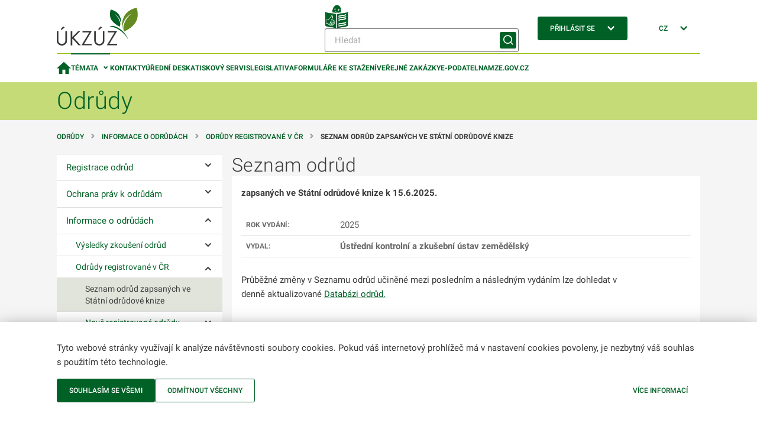

--- FILE ---
content_type: text/html;charset=utf-8
request_url: https://ukzuz.gov.cz/public/portal/ukzuz/odrudy/informace-o-odrudach/odrudy-registrovane-v-cr/seznam-odrud
body_size: 56200
content:
<!DOCTYPE html>
<html lang="cs">
	<head>
<script type="text/javascript">
(function(){
window["loaderConfig"] = "/TSPD/?type=21";
})();

</script>

<script type="text/javascript" src="/TSPD/?type=18"></script>

    	<meta charset="UTF-8">

  
<title>Seznam odrůd | ÚKZÚZ</title>

<meta name="description" content="zapsaných ve Státní odrůdové knize k 15.6.2025.">

<meta name="author" content="">


	<link rel="canonical" href="https://ukzuz.gov.cz/public/portal/ukzuz/odrudy/informace-o-odrudach/odrudy-registrovane-v-cr/seznam-odrud">
	
	<meta property="og:title" content="Seznam odrůd">
	<meta property="og:description" content="zapsaných ve Státní odrůdové knize k 15.6.2025.">
	<meta property="og:type" content="article">
	<meta property="og:url" content="https://ukzuz.gov.cz/public/portal/ukzuz/odrudy/informace-o-odrudach/odrudy-registrovane-v-cr/seznam-odrud">
	<meta name="image" property="og:image" content="https://ukzuz.gov.cz/public/portal/ukzuz/-a20354---KU5fCbEq/logo-eagri-png">
	<meta property="og:site_name" content="ÚKZÚZ">

	<meta name="twitter:title" content="Seznam odrůd">
	<meta property="twitter:description" content="zapsaných ve Státní odrůdové knize k 15.6.2025.">
	<meta property="twitter:image" content="https://ukzuz.gov.cz/public/portal/ukzuz/-a20354---KU5fCbEq/logo-eagri-png">


<script type="application/ld+json">
{ "@context": "https://schema.org", 
 "@type": "Article",
 "headline": "Seznam odrůd",
 "image": "https://ukzuz.gov.cz/public/portal/ukzuz/-a20354---KU5fCbEq/logo-eagri-png",
 "author": "ÚKZÚZ", 
 "publisher": {
    "@type": "Organization",
    "name": "ÚKZÚZ",
  },
 "url": "https://ukzuz.gov.cz/public/portal/ukzuz/odrudy",
   "mainEntityOfPage": {
    "@type": "WebPage",
    "@id": ""
  },
 "datePublished": "", // TODO: doplnit správnou hodnotu
 "dateCreated": "",
 "dateModified": "",
 "description": "zapsaných ve Státní odrůdové knize k 15.6.2025.",
 "articleBody": ""
 }
</script>
<link rel="apple-touch-icon" sizes="180x180" href="/public/portal/ukzuz/-a2818---5GkUCOk9/apple-touch-icon-png?_linka=a21963">
<link rel="icon" type="image/svg+xml" href="/public/portal/ukzuz/-a3097---DqWPn8FW/favicon-svg?_linka=a28976" >
<link rel="icon" type="image/png" sizes="16x16" href="/public/portal/ukzuz/-a5927---0MWRUngo/favicon-16-png?_linka=a36142">
<link rel="icon" type="image/png" sizes="32x32" href="/public/portal/ukzuz/-a5926---6m-pWlw3/favicon-32-png?_linka=a36140">
<link rel="manifest" href="/public/portal/ukzuz/site-webmanifest.json?_linka=t17536" crossorigin="use-credentials">
<link rel="shortcut icon" href="/public/portal/ukzuz/-a5925---JtUkfGfH/favicon-48-png?_linka=a36129">

<meta http-equiv="X-UA-Compatible" content="IE=edge">
<meta name="viewport" content="width=device-width, initial-scale=1">
<link rel="stylesheet" type="text/css" href="/public/portal/cssc/ukzuz/a19/style.scss?v=8433451d1ed085fdc6a6158182ad2965">
<link rel="stylesheet" type="text/css" media="print" href="/public/portal/cssc/ukzuz/a19/print.scss?v=d0b893355f63d6760e6955bcc25668e5">

<!-- Google Tag Manager -->
<script nonce="fDkXLXTsfIbztZ5uwx_2oXTSWXTyoF9m">(function(w,d,s,l,i){w[l]=w[l]||[];w[l].push({'gtm.start':
new Date().getTime(),event:'gtm.js'});var f=d.getElementsByTagName(s)[0],
j=d.createElement(s),dl=l!='dataLayer'?'&l='+l:'';j.async=true;j.src=
'https://www.googletagmanager.com/gtm.js?id='+i+dl;var n=d.querySelector('[nonce]');
n&&j.setAttribute('nonce',n.nonce||n.getAttribute('nonce'));f.parentNode.insertBefore(j,f);
})(window,document,'script','dataLayer','GTM-KRR5KDQK');</script>
<!-- End Google Tag Manager --></head>
	<body class="ea-theme--ukzuz">
<!-- Google Tag Manager (noscript) -->
<noscript><iframe src="https://www.googletagmanager.com/ns.html?id=GTM-KRR5KDQK"
height="0" width="0" style="display:none;visibility:hidden"></iframe></noscript>
<!-- End Google Tag Manager (noscript) --><script nonce="fDkXLXTsfIbztZ5uwx_2oXTSWXTyoF9m">
window.Ea||(window.Ea={});Ea.utils={getData(a,c){var d={};for(const [b,e]of Object.entries(a.dataset))a=c.length,b.length>a&&b.substring(0,a)==c&&(d[b.substring(a,a+1).toLowerCase()+b.substring(a+1)]=e);return d},hideReplaced(a){a.style.display="none"},prepareInit(a){a.classList.add("jea-loading")},finalizeInit(a){a.classList.remove("jea-loading")}};Ea.utils.prepareInit(document.body);</script>



<div class="ea-bg--white ea-theme--default ea-noprint">
	<header class="ea-container  ea-container--no-y-offset ea-header js-ea-header">
		<div class="ea-header__top">

	<div class="ea-header__logo1">
		<a href=/public/portal/ukzuz >
			<img src="/public/portal/ukzuz/-a1173---rrZpLGBO/logo-ukzuz-svg?_linka=a29302" alt="ÚKZÚZ"
				 width="139" 
				 height="64" 
			>
</a>
	</div>

<div class="ea-header__search ea-search">

<div class="ea-header__icons">
<a href="/public/portal/ukzuz/portalukzuz/o-ustavu/easy-to-read">
					<img
						width="40"
						height="40"
						src="/public/portal/ukzuz/-a88020---bjpQTMtP/snadne-cteni?_linka=a702958"
						alt="Snadné čtení"
						title="Snadné čtení"
					>
				</a>
</div>
<div class="ea-search__inner">
			<form 
				method="get" 
				action="/public/portal/ukzuz/vyhledavani$a3759-search" 
			>
<input type="hidden" name="segments" value="a1089">
<div class="ea-form-control">
					<input 
						name="query"
						class="ea-form-control__input ea-form-control__input--small" 
						type="text" 
						aria-required="false" aria-disabled="false" aria-label="Hledat" 
						placeholder="Hledat" 
						value=""
					/>
				</div>
				<button type="submit" class="ea-button ea-button--primary ea-search__submit ea-search__submit--icon-only" aria-labelledby="sm-submit">
					<span id="sm-submit" class="ea-button__label">
Hledat</span>
				</button>
			</form>
		</div>
</div>


<div class="ea-header__login ea-dropdown ea-js-subnav-container">
		<button class="ea-button ea-button--primary">
<span class="ea-button__text">Přihlásit se</span>


<span aria-hidden="true" class="ea-icon-svg ea-icon-svg--24 ea-icon-svg--white ea-button__icon">
<svg width="24" height="24" viewBox="0 0 24 24" fill="none">
	<path d="M16.4 8 18 9.6l-6 6-6-6L7.6 8l4.4 4.4L16.4 8Z" fill="var(--ea-icon-color)"/>
</svg>
</span>
</button>
<nav class="ea-portal-subnav">
				<ul>
<li><a href="https://ukzuz.gov.cz/ssl/portal/ukzuz/odrudy/informace-o-odrudach/odrudy-registrovane-v-cr/seznam-odrud" >Přes jméno a heslo</a></li>
<li><a href="/ssl/nosso-app/eagriapp/isdsbridge?goto=https://ukzuz.gov.cz/ssl/portal/ukzuz/odrudy/informace-o-odrudach/odrudy-registrovane-v-cr/seznam-odrud" >Přes datovou schránku</a></li>
<li><a href="/ssl/nosso-app/eagriapp/nialogin/?goto=https://ukzuz.gov.cz/ssl/portal/ukzuz/odrudy/informace-o-odrudach/odrudy-registrovane-v-cr/seznam-odrud" >Přes identitu občana</a></li>
</ul>
			</nav>
</div>


<div class="ea-header__language ea-dropdown ea-js-subnav-container">
		<button class="ea-button">
        	<span class="ea-button__text">CZ</span>


<span aria-hidden="true" class="ea-icon-svg ea-icon-svg--24 ea-icon-svg--primary ea-button__icon">
<svg width="24" height="24" viewBox="0 0 24 24" fill="none">
	<path d="M16.4 8 18 9.6l-6 6-6-6L7.6 8l4.4 4.4L16.4 8Z" fill="var(--ea-icon-color)"/>
</svg>
</span>
</button>
		<nav class="ea-portal-subnav">
			<ul>
				<li>
<span>CZ</span>
</li>
				<li>
<a href="https://ukzuz.gov.cz/public/portal/ukzuz/en" >EN</a>
</li>
			</ul>
		</nav>
	</div>

    <div class="ea-header__navigation">
      <button class="ea-button ea-button--primary-outlined ea-hamburger ea-header__hamburger js-ea-portal-nav__trigger">
          <span class="ea-hamburger__line"></span>
          <span class="ea-hamburger__line"></span>
          <span class="ea-hamburger__label-inactive">Menu</span>
          <span class="ea-hamburger__label-active">Zavřít</span>
      </button>
    </div>
</div>
		<div class="ea-header__overlay"></div>

<nav class="ea-portal-nav ea-header__nav">
	<ul>
		<li >
			<a href="/public/portal/ukzuz" aria-label="Domovská stránka" >


<span aria-hidden="true" class="ea-icon-svg ea-icon-svg--24 ea-icon-svg--primary ">
<svg width="15" height="13" viewBox="0 0 15 13" fill="none">
	<path d="M6 12.8V8.2h3v4.6h3.8v-6H15L7.5 0 0 6.8h2.3v6H6Z" fill="var(--ea-icon-color)"/>
</svg>
</span>
</a>
		</li>
		
<li class="has-subnav ea-js-subnav-container is-active">
			<a class="js-ea-portal-nav__subnav-button" href="#">Témata</a>
			<nav class="ea-portal-subnav">
				<ul aria-expanded="true">
<li><a href="/public/portal/ukzuz/portalukzuz" 

>ÚKZÚZ</a></li>
<li><a href="/public/portal/ukzuz/certifikace-produktu" 

>Certifikace produktů</a></li>
<li><a href="/public/portal/ukzuz/dovoz-vyvoz" 

>Dovoz a vývoz</a></li>
<li><a href="/public/portal/ukzuz/hnojiva-a-puda" 

>Hnojiva</a></li>
<li><a href="/public/portal/ukzuz/krmiva" 

>Krmiva</a></li>
<li><a href="/public/portal/ukzuz/laboratore" 

>Laboratorní analýzy</a></li>
<li><a href="/public/portal/ukzuz/odrudy" 

>Odrůdy</a></li>
<li><a href="/public/portal/ukzuz/osivo-a-sadba" 

>Osivo a sadba</a></li>
<li><a href="/public/portal/ukzuz/pripravky-na-or" 

>Přípravky</a></li>
<li><a href="/public/portal/ukzuz/puda-a-vyziva-rostlin" 

>Půda a výživa rostlin</a></li>
<li><a href="/public/portal/ukzuz/trvale-kultury" 

>Trvalé kultury</a></li>
<li><a href="/public/portal/ukzuz/udrzitelne-zemedelstvi" 

>Udržitelné zemědělství</a></li>
<li><a href="/public/portal/ukzuz/skodlive-organismy" 

>Zdraví rostlin</a></li>
<li><a href="/public/portal/ukzuz/portalukzuz/mak-a-konopi-2" 

>Mák a konopí</a></li>
</ul>
			</nav>
		</li>
<li><a href="/public/portal/ukzuz/kontakty/organizace" 

>Kontakty</a></li>
<li><a href="/public/portal/ukzuz/uredni-desky" 

>Úřední deska</a></li>
<li><a href="/public/portal/ukzuz/tiskovy-servis" 

>Tiskový servis</a></li>
<li><a href="/public/portal/ukzuz/legislativa" 

>Legislativa</a></li>
<li><a href="/public/portal/ukzuz/e-podatelna/formulare-ke-stazeni" 

>Formuláře ke stažení</a></li>
<li><a href="/public/portal/ukzuz/verejne-zakazky" 

>Veřejné zakázky</a></li>
<li><a href="/public/portal/ukzuz/e-podatelna" 

>E-podatelna</a></li>
<li><a href="https://mze.gov.cz/public/portal/mze" 

>MZe.gov.cz</a></li>

<li class="has-subnav ea-portal-nav__mobile-substitute">
				<a class="js-ea-portal-nav__subnav-button" href="#">Přihlásit se</a>
				<nav class="ea-portal-subnav">
					<ul aria-expanded="true">
<li><a href="https://ukzuz.gov.cz/ssl/portal/ukzuz/odrudy/informace-o-odrudach/odrudy-registrovane-v-cr/seznam-odrud">Přes jméno a heslo</a></li>
<li><a href="/ssl/nosso-app/eagriapp/isdsbridge?goto=https://ukzuz.gov.cz/ssl/portal/ukzuz/odrudy/informace-o-odrudach/odrudy-registrovane-v-cr/seznam-odrud">Přes datovou schránku</a></li>
<li><a href="/ssl/nosso-app/eagriapp/nialogin/?goto=https://ukzuz.gov.cz/ssl/portal/ukzuz/odrudy/informace-o-odrudach/odrudy-registrovane-v-cr/seznam-odrud">Přes identitu občana</a></li>
</ul>
				</nav>
			</li>
<li class="has-subnav ea-portal-nav__mobile-substitute">
			<a class="js-ea-portal-nav__subnav-button" href="#">CZ</a>
			<nav class="ea-portal-subnav">
				<ul aria-expanded="true">
					<li><a href="https://ukzuz.gov.cz/public/portal/ukzuz/en">EN</a></li>
				</ul>
			</nav>
		</li>
		
<li class="ea-portal-nav__mobile-substitute ea-portal-nav__icons">
<a href="/public/portal/ukzuz/portalukzuz/o-ustavu/easy-to-read">
						<img
							width="25"
							height="25"
							src="/public/portal/ukzuz/-a88020---bjpQTMtP/snadne-cteni?_linka=a702958"
							alt="Snadné čtení"
							title="Snadné čtení"
						>
					</a>
</li>
</ul>
</nav>

</header>
</div>
<main>

<div class="ea-subportal-intro  ea-bg--light ea-noprint">
<div class="ea-container ea-subportal-intro__content">
				<a href="/public/portal/ukzuz/odrudy" class="ea-subportal-intro__link">
<div class="ea-subportal-intro__title">Odrůdy</div>
				</a>
				<div class="ea-subportal-intro__info insite-z-index-10">
</div>
			</div>
		</div>
<section class="ea-section ea-section--padding-both ea-hidden ea-md-block">
	<nav aria-label="Breadcrumb" class="ea-container  ea-breadcrumbs">
<span class="ea-breadcrumbs__item">
				<a class="ea-link--standalone" href="/public/portal/ukzuz/odrudy">
Odrůdy</a>
			</span>
<span class="ea-breadcrumbs__item">
						<a class="ea-link--standalone" href="/public/portal/ukzuz/odrudy/informace-o-odrudach">
Informace o odrůdách</a>
					</span>
<span class="ea-breadcrumbs__item">
						<a class="ea-link--standalone" href="/public/portal/ukzuz/odrudy/informace-o-odrudach/odrudy-registrovane-v-cr">
Odrůdy registrované v ČR</a>
					</span>
<span class="ea-breadcrumbs__item">
						<strong>Seznam odrůd zapsaných ve Státní odrůdové knize</strong>
					</span>
</nav>

</section>

	
<section class="ea-section ea-section--padding-bottom">
	<div class="ea-container ea-horizontal">
		<aside class="ea-horizontal__menu ea-vertical">



<nav class="ea-tree-menu insite-container insite-container--min insite-container--level1 ea-noprint" id="localNavigation">

	<input type="checkbox" id="ea-tree-menu__trigger" class="ea-tree-menu__trigger" aria-label="Odrůdy">
	<label class="ea-tree-menu__switch" for="ea-tree-menu__trigger">
		<span class="ea-tree-menu__title">Odrůdy</span>
		<span class="ea-tree-menu__switch--off ea-button ea-button--primary-outlined ea-button--small">
			<span class="ea-button__text">
Menu</span>


<span aria-hidden="true" class="ea-icon-svg ea-icon-svg--16 ea-icon-svg--primary ">
<svg width="24" height="24" viewBox="0 0 24 24" fill="none">
	<path d="M20 8H4v2h16V8ZM10 14h10v2H10v-2Z" fill="var(--ea-icon-color)"/>
</svg>
</span>
</span>
		<span class="ea-tree-menu__switch--on ea-button ea-button--primary-outlined ea-button--small">
			<span class="ea-button__text">
Zavřít</span>			


<span aria-hidden="true" class="ea-icon-svg ea-icon-svg--16 ea-icon-svg--primary ">
<svg width="24" height="24" viewBox="0 0 24 24" fill="none">
	<path fill-rule="evenodd" clip-rule="evenodd" d="m8 17.5-1.9-2 3.9-3.8L6 8 8 6l3.8 3.8.1.2.2-.2L15.9 6l2 2-3.8 3.8 3.9 3.8-2 1.9-4-4-4 4Z" fill="var(--ea-icon-color)"/>
</svg>
</span>
</span>
	</label>

<ul class="ea-tree-menu__node">
<li >
<a href="/public/portal/ukzuz/odrudy/registrace-odrud" 

><span>Registrace odrůd</span></a><input class="ea-tree-menu__toggle" type="checkbox" id="tree-toggle-a2467"  />
							<label class="ea-tree-menu__toggle-label" for="tree-toggle-a2467"><span class="ea-sr-only">Ovládání podmenu</span></label>
<ul class="ea-tree-menu__node">
<li >
<a href="/public/portal/ukzuz/odrudy/registrace-odrud/metodiky-DUS" 

><span>Metodiky zkoušek odlišnosti, uniformity a stálosti</span></a></li>
<li >
<a href="/public/portal/ukzuz/odrudy/registrace-odrud/metodiky-zkousek-uzitne-hodnoty" 

><span>Metodiky zkoušek užitné hodnoty</span></a></li>
<li >
<a href="/public/portal/ukzuz/osivo-a-sadba/osivo-uredne-nezapsanych-odrud" 

><span>Osivo úředně nezapsaných odrůd</span></a></li>
</ul>
</li>
<li >
<a href="/public/portal/ukzuz/odrudy/ochrana-prav-k-odrudam" 

><span>Ochrana práv k odrůdám</span></a><input class="ea-tree-menu__toggle" type="checkbox" id="tree-toggle-a2468"  />
							<label class="ea-tree-menu__toggle-label" for="tree-toggle-a2468"><span class="ea-sr-only">Ovládání podmenu</span></label>
<ul class="ea-tree-menu__node">
<li >
<a href="/public/portal/ukzuz/odrudy/ochrana-prav-k-odrudam/povereni-ustavu" 

><span>Pověření ústavu k provádění zkušební činnosti </span></a></li>
</ul>
</li>
<li >
<a href="/public/portal/ukzuz/odrudy/informace-o-odrudach" 

><span>Informace o odrůdách</span></a><input class="ea-tree-menu__toggle" type="checkbox" id="tree-toggle-a2469" checked="checked" />
							<label class="ea-tree-menu__toggle-label" for="tree-toggle-a2469"><span class="ea-sr-only">Ovládání podmenu</span></label>
<ul class="ea-tree-menu__node">
<li >
<a href="/public/portal/ukzuz/odrudy/informace-o-odrudach/vysledky-zkouseni-odrud" 

><span>Výsledky zkoušení odrůd</span></a><input class="ea-tree-menu__toggle" type="checkbox" id="tree-toggle-q419203"  />
							<label class="ea-tree-menu__toggle-label" for="tree-toggle-q419203"><span class="ea-sr-only">Ovládání podmenu</span></label>
<ul class="ea-tree-menu__node">
<li >
<a href="/public/portal/ukzuz/odrudy/informace-o-odrudach/vysledky-zkouseni-odrud/vysledky-zkousek-uzitne-hodnoty" 

><span>Výsledky zkoušek užitné hodnoty</span></a><input class="ea-tree-menu__toggle" type="checkbox" id="tree-toggle-q419459"  />
							<label class="ea-tree-menu__toggle-label" for="tree-toggle-q419459"><span class="ea-sr-only">Ovládání podmenu</span></label>
<ul class="ea-tree-menu__node">
<li >
<a href="/public/portal/ukzuz/odrudy/informace-o-odrudach/vysledky-zkouseni-odrud/vysledky-zkousek-uzitne-hodnoty/2025" 

><span>2025</span></a></li>
<li >
<a href="/public/portal/ukzuz/odrudy/informace-o-odrudach/vysledky-zkouseni-odrud/vysledky-zkousek-uzitne-hodnoty/2024" 

><span>2024</span></a></li>
<li >
<a href="/public/portal/ukzuz/odrudy/informace-o-odrudach/vysledky-zkouseni-odrud/vysledky-zkousek-uzitne-hodnoty/2023" 

><span>2023</span></a></li>
<li >
<a href="/public/portal/ukzuz/odrudy/informace-o-odrudach/vysledky-zkouseni-odrud/vysledky-zkousek-uzitne-hodnoty/x2022" 

><span>2022</span></a></li>
<li >
<a href="/public/portal/ukzuz/odrudy/informace-o-odrudach/vysledky-zkouseni-odrud/vysledky-zkousek-uzitne-hodnoty/x2021" 

><span>2021</span></a></li>
<li >
<a href="/public/portal/ukzuz/odrudy/informace-o-odrudach/vysledky-zkouseni-odrud/vysledky-zkousek-uzitne-hodnoty/x2020" 

><span>2020</span></a></li>
</ul>
</li>
</ul>
</li>
<li >
<a href="/public/portal/ukzuz/odrudy/informace-o-odrudach/odrudy-registrovane-v-cr" 

><span>Odrůdy registrované v ČR</span></a><input class="ea-tree-menu__toggle" type="checkbox" id="tree-toggle-q418953" checked="checked" />
							<label class="ea-tree-menu__toggle-label" for="tree-toggle-q418953"><span class="ea-sr-only">Ovládání podmenu</span></label>
<ul class="ea-tree-menu__node">
<li class="ea-tree-menu__node--is-active">
<a href="/public/portal/ukzuz/odrudy/informace-o-odrudach/odrudy-registrovane-v-cr/seznam-odrud" 

><span>Seznam odrůd zapsaných ve Státní odrůdové knize</span></a></li>
<li >
<a href="/public/portal/ukzuz/odrudy/informace-o-odrudach/odrudy-registrovane-v-cr/nove-registrovane-odrudy" 

><span>Nově registrované odrůdy</span></a><input class="ea-tree-menu__toggle" type="checkbox" id="tree-toggle-q418957"  />
							<label class="ea-tree-menu__toggle-label" for="tree-toggle-q418957"><span class="ea-sr-only">Ovládání podmenu</span></label>
<ul class="ea-tree-menu__node">
<li >
<a href="/public/portal/ukzuz/odrudy/informace-o-odrudach/odrudy-registrovane-v-cr/nove-registrovane-odrudy/2025" 

><span>2025</span></a></li>
<li >
<a href="/public/portal/ukzuz/odrudy/informace-o-odrudach/odrudy-registrovane-v-cr/nove-registrovane-odrudy/2024" 

><span>2024</span></a></li>
<li >
<a href="/public/portal/ukzuz/odrudy/informace-o-odrudach/odrudy-registrovane-v-cr/nove-registrovane-odrudy/x2023" 

><span>2023</span></a></li>
<li >
<a href="/public/portal/ukzuz/odrudy/informace-o-odrudach/odrudy-registrovane-v-cr/nove-registrovane-odrudy/x2022" 

><span>2022</span></a></li>
<li >
<a href="/public/portal/ukzuz/odrudy/informace-o-odrudach/odrudy-registrovane-v-cr/nove-registrovane-odrudy/x2021" 

><span>2021</span></a></li>
<li >
<a href="/public/portal/ukzuz/odrudy/informace-o-odrudach/odrudy-registrovane-v-cr/nove-registrovane-odrudy/x2020" 

><span>2020</span></a></li>
</ul>
</li>
<li >
<a href="https://ido.ukzuz.cz/ido/" target="_blank"><span>Databáze odrůd</span>

<span aria-hidden="true" class="ea-icon-svg ea-icon-svg--16 ea-icon-svg--primary ">
<svg width="24" height="24" viewBox="0 0 24 24" fill="none">
	<!--path fill="#fff" d="M0 0h24v24H0z"/-->
	<path d="M22.5 0H12.1c-.9 0-1.5.7-1.5 1.5v9c0 .8.6 1.5 1.5 1.5h10.4c.8 0 1.5-.7 1.5-1.5v-9c0-.8-.7-1.5-1.5-1.5Zm0 10.5H12.1V3h10.4v7.5Z" fill="var(--ea-icon-color)"/>
	<path d="M9.6 3.7H8.4c-.2 0-.6.2-.6.4l-.4 2.7a6 6 0 0 0-1.4.8c-.2 0-.3.2-.4.3l-2.7-1c-.3-.2-.5 0-.7.1L0 10.6c0 .1 0 .4.3.6l2.2 1.6v2L.3 16.7c-.3 0-.3.4-.1.6l2.1 3.6c.1.2.3.2.6.2l2.7-1 1.8 1 .4 2.6c0 .2.3.4.6.4h4.3c.2 0 .6-.2.6-.4l.4-2.6c.6-.2 1.3-.7 1.8-1l2.7 1c.3 0 .6 0 .7-.2l2.1-3.6c.2-.2.2-.5 0-.6l-2.4-1.7v-2h-4.4l.1 1c0 1.9-1.7 3.5-3.8 3.5-2 0-3.7-1.6-3.7-3.6 0-1.6 1.2-3 2.8-3.4V3.7Z" fill="var(--ea-icon-color)"/>
</svg>
</span>
</a></li>
</ul>
</li>
<li >
<a href="/public/portal/ukzuz/odrudy/informace-o-odrudach/spolecny-katalog-odrud" 

><span>Společný katalog odrůd</span></a><input class="ea-tree-menu__toggle" type="checkbox" id="tree-toggle-q419191"  />
							<label class="ea-tree-menu__toggle-label" for="tree-toggle-q419191"><span class="ea-sr-only">Ovládání podmenu</span></label>
<ul class="ea-tree-menu__node">
<li >
<a href="/public/portal/ukzuz/odrudy/informace-o-odrudach/spolecny-katalog-odrud/online-vyhledavani-anglicky" 

><span>Online vyhledávání (anglicky)</span></a></li>
<li >
<a href="https://food.ec.europa.eu/plants/plant-reproductive-material/plant-variety-catalogues-databases-information-systems_en" 

><span>Společný katalog odrůd (anglicky)</span></a></li>
</ul>
</li>
<li >
<a href="/public/portal/ukzuz/odrudy/informace-o-odrudach/klimatogramy" 

><span>Klimatogramy</span></a></li>
</ul>
</li>
<li >
<a href="/public/portal/ukzuz/odrudy/seznam-doporucenych-odrud" 

><span>Seznam doporučených odrůd</span></a><input class="ea-tree-menu__toggle" type="checkbox" id="tree-toggle-q417495"  />
							<label class="ea-tree-menu__toggle-label" for="tree-toggle-q417495"><span class="ea-sr-only">Ovládání podmenu</span></label>
<ul class="ea-tree-menu__node">
<li >
<a href="/public/portal/ukzuz/odrudy/seznam-doporucenych-odrud/2026" 

><span>2026</span></a><input class="ea-tree-menu__toggle" type="checkbox" id="tree-toggle-a85982"  />
							<label class="ea-tree-menu__toggle-label" for="tree-toggle-a85982"><span class="ea-sr-only">Ovládání podmenu</span></label>
<ul class="ea-tree-menu__node">
<li >
<a href="/public/portal/ukzuz/odrudy/seznam-doporucenych-odrud/2026/listovky" 

><span>Listovky</span></a></li>
<li >
<a href="/public/portal/ukzuz/odrudy/seznam-doporucenych-odrud/2026/publikace" 

><span>Publikace</span></a></li>
</ul>
</li>
<li >
<a href="/public/portal/ukzuz/odrudy/seznam-doporucenych-odrud/2025" 

><span>2025</span></a><input class="ea-tree-menu__toggle" type="checkbox" id="tree-toggle-a59032"  />
							<label class="ea-tree-menu__toggle-label" for="tree-toggle-a59032"><span class="ea-sr-only">Ovládání podmenu</span></label>
<ul class="ea-tree-menu__node">
<li >
<a href="/public/portal/ukzuz/odrudy/seznam-doporucenych-odrud/2025/listovky" 

><span>Listovky</span></a></li>
<li >
<a href="/public/portal/ukzuz/odrudy/seznam-doporucenych-odrud/2025/podrobne-vysledky" 

><span>Podrobné výsledky</span></a></li>
<li >
<a href="/public/portal/ukzuz/odrudy/seznam-doporucenych-odrud/2025/publikace" 

><span>Publikace</span></a></li>
<li >
<a href="/public/portal/ukzuz/odrudy/seznam-doporucenych-odrud/2025/vynosy-po-sklizni" 

><span>Výnosy po sklizni</span></a></li>
</ul>
</li>
<li >
<a href="/public/portal/ukzuz/odrudy/seznam-doporucenych-odrud/2024" 

><span>2024</span></a><input class="ea-tree-menu__toggle" type="checkbox" id="tree-toggle-a30712"  />
							<label class="ea-tree-menu__toggle-label" for="tree-toggle-a30712"><span class="ea-sr-only">Ovládání podmenu</span></label>
<ul class="ea-tree-menu__node">
<li >
<a href="/public/portal/ukzuz/odrudy/seznam-doporucenych-odrud/2024/listovky" 

><span>Listovky</span></a><input class="ea-tree-menu__toggle" type="checkbox" id="tree-toggle-a30714"  />
							<label class="ea-tree-menu__toggle-label" for="tree-toggle-a30714"><span class="ea-sr-only">Ovládání podmenu</span></label>
<ul class="ea-tree-menu__node">
<li >
<a href="/public/portal/ukzuz/odrudy/seznam-doporucenych-odrud/2024/listovky/publikace" 

><span>Publikace</span></a></li>
</ul>
</li>
<li >
<a href="/public/portal/ukzuz/odrudy/seznam-doporucenych-odrud/2024/podrobne-vysledky" 

><span>Podrobné výsledky</span></a></li>
<li >
<a href="/public/portal/ukzuz/odrudy/seznam-doporucenych-odrud/2024/publikace-2" 

><span>Publikace</span></a></li>
<li >
<a href="/public/portal/ukzuz/odrudy/seznam-doporucenych-odrud/2024/vynosy-po-sklizni" 

><span>Výnosy po sklizni</span></a></li>
</ul>
</li>
<li >
<a href="/public/portal/ukzuz/odrudy/seznam-doporucenych-odrud/x2023" 

><span>2023</span></a><input class="ea-tree-menu__toggle" type="checkbox" id="tree-toggle-q417747"  />
							<label class="ea-tree-menu__toggle-label" for="tree-toggle-q417747"><span class="ea-sr-only">Ovládání podmenu</span></label>
<ul class="ea-tree-menu__node">
<li >
<a href="/public/portal/ukzuz/odrudy/seznam-doporucenych-odrud/x2023/listovky" 

><span>Listovky</span></a></li>
<li >
<a href="/public/portal/ukzuz/odrudy/seznam-doporucenych-odrud/x2023/publikace" 

><span>Publikace</span></a></li>
<li >
<a href="/public/portal/ukzuz/odrudy/seznam-doporucenych-odrud/x2023/podrobne-vysledky" 

><span>Podrobné výsledky</span></a></li>
<li >
<a href="/public/portal/ukzuz/odrudy/seznam-doporucenych-odrud/x2023/vynosy-po-sklizni" 

><span>Výnosy po sklizni</span></a></li>
</ul>
</li>
<li >
<a href="/public/portal/ukzuz/odrudy/seznam-doporucenych-odrud/x2022" 

><span>2022</span></a><input class="ea-tree-menu__toggle" type="checkbox" id="tree-toggle-q417657"  />
							<label class="ea-tree-menu__toggle-label" for="tree-toggle-q417657"><span class="ea-sr-only">Ovládání podmenu</span></label>
<ul class="ea-tree-menu__node">
<li >
<a href="/public/portal/ukzuz/odrudy/seznam-doporucenych-odrud/x2022/listovky" 

><span>Listovky</span></a></li>
<li >
<a href="/public/portal/ukzuz/odrudy/seznam-doporucenych-odrud/x2022/podrobne-vysledky" 

><span>Podrobné výsledky</span></a></li>
<li >
<a href="/public/portal/ukzuz/odrudy/seznam-doporucenych-odrud/x2022/publikace" 

><span>Publikace</span></a></li>
<li >
<a href="/public/portal/ukzuz/odrudy/seznam-doporucenych-odrud/x2022/vynosy-po-sklizni" 

><span>Výnosy po sklizni</span></a></li>
</ul>
</li>
<li >
<a href="/public/portal/ukzuz/odrudy/seznam-doporucenych-odrud/archiv-1" 

><span>Archiv</span></a><input class="ea-tree-menu__toggle" type="checkbox" id="tree-toggle-q417877"  />
							<label class="ea-tree-menu__toggle-label" for="tree-toggle-q417877"><span class="ea-sr-only">Ovládání podmenu</span></label>
<ul class="ea-tree-menu__node">
<li >
<a href="/public/portal/ukzuz/odrudy/seznam-doporucenych-odrud/archiv-1/x2021" 

><span>2021</span></a><input class="ea-tree-menu__toggle" type="checkbox" id="tree-toggle-q418085"  />
							<label class="ea-tree-menu__toggle-label" for="tree-toggle-q418085"><span class="ea-sr-only">Ovládání podmenu</span></label>
<ul class="ea-tree-menu__node">
<li >
<a href="/public/portal/ukzuz/odrudy/seznam-doporucenych-odrud/archiv-1/x2021/listovky" 

><span>Listovky</span></a></li>
<li >
<a href="/public/portal/ukzuz/odrudy/seznam-doporucenych-odrud/archiv-1/x2021/podrobne-vysledky" 

><span>Podrobné výsledky</span></a></li>
<li >
<a href="/public/portal/ukzuz/odrudy/seznam-doporucenych-odrud/archiv-1/x2021/publikace" 

><span>Publikace</span></a></li>
<li >
<a href="/public/portal/ukzuz/odrudy/seznam-doporucenych-odrud/archiv-1/x2021/vynosy-po-sklizni" 

><span>Výnosy po sklizni</span></a></li>
</ul>
</li>
<li >
<a href="/public/portal/ukzuz/odrudy/seznam-doporucenych-odrud/archiv-1/x2020" 

><span>2020</span></a><input class="ea-tree-menu__toggle" type="checkbox" id="tree-toggle-q417781"  />
							<label class="ea-tree-menu__toggle-label" for="tree-toggle-q417781"><span class="ea-sr-only">Ovládání podmenu</span></label>
<ul class="ea-tree-menu__node">
<li >
<a href="/public/portal/ukzuz/odrudy/seznam-doporucenych-odrud/archiv-1/x2020/listovky" 

><span>Listovky</span></a></li>
<li >
<a href="/public/portal/ukzuz/odrudy/seznam-doporucenych-odrud/archiv-1/x2020/podrobne-vysledky" 

><span>Podrobne vysledky</span></a></li>
<li >
<a href="/public/portal/ukzuz/odrudy/seznam-doporucenych-odrud/archiv-1/x2020/publikace" 

><span>Publikace</span></a></li>
<li >
<a href="/public/portal/ukzuz/odrudy/seznam-doporucenych-odrud/archiv-1/x2020/vynosy-po-sklizni" 

><span>Výnosy po sklizni</span></a></li>
</ul>
</li>
<li >
<a href="/public/portal/ukzuz/odrudy/seznam-doporucenych-odrud/archiv-1/x2019" 

><span>2019</span></a><input class="ea-tree-menu__toggle" type="checkbox" id="tree-toggle-q417899"  />
							<label class="ea-tree-menu__toggle-label" for="tree-toggle-q417899"><span class="ea-sr-only">Ovládání podmenu</span></label>
<ul class="ea-tree-menu__node">
<li >
<a href="/public/portal/ukzuz/odrudy/seznam-doporucenych-odrud/archiv-1/x2019/vynosy-po-sklizni" 

><span>Výnosy po sklizni</span></a></li>
<li >
<a href="/public/portal/ukzuz/odrudy/seznam-doporucenych-odrud/archiv-1/x2019/podrobne-vysledky" 

><span>Podrobné výsledky</span></a></li>
<li >
<a href="/public/portal/ukzuz/odrudy/seznam-doporucenych-odrud/archiv-1/x2019/listovky" 

><span>Listovky</span></a></li>
<li >
<a href="/public/portal/ukzuz/odrudy/seznam-doporucenych-odrud/archiv-1/x2019/publikace" 

><span>Publikace</span></a></li>
</ul>
</li>
<li >
<a href="/public/portal/ukzuz/odrudy/seznam-doporucenych-odrud/archiv-1/x2018" 

><span>2018</span></a><input class="ea-tree-menu__toggle" type="checkbox" id="tree-toggle-q417995"  />
							<label class="ea-tree-menu__toggle-label" for="tree-toggle-q417995"><span class="ea-sr-only">Ovládání podmenu</span></label>
<ul class="ea-tree-menu__node">
<li >
<a href="/public/portal/ukzuz/odrudy/seznam-doporucenych-odrud/archiv-1/x2018/vynosy-po-sklizni" 

><span>Výnosy po sklizni</span></a></li>
<li >
<a href="/public/portal/ukzuz/odrudy/seznam-doporucenych-odrud/archiv-1/x2018/podrobne-vysledky" 

><span>Podrobné výsledky</span></a></li>
<li >
<a href="/public/portal/ukzuz/odrudy/seznam-doporucenych-odrud/archiv-1/x2018/listovky" 

><span>Listovky</span></a></li>
<li >
<a href="/public/portal/ukzuz/odrudy/seznam-doporucenych-odrud/archiv-1/x2018/publikace" 

><span>Publikace</span></a></li>
</ul>
</li>
<li >
<a href="/public/portal/ukzuz/odrudy/seznam-doporucenych-odrud/archiv-1/x2017" 

><span>2017</span></a></li>
<li >
<a href="/public/portal/ukzuz/odrudy/seznam-doporucenych-odrud/archiv-1/x2016" 

><span>2016</span></a></li>
</ul>
</li>
<li >
<a href="/public/portal/ukzuz/odrudy/seznam-doporucenych-odrud/vizualizace-sdo-psenice-ozime" 

><span>Vizualizace SDO pšenice ozimé</span></a></li>
<li >
<a href="/public/portal/ukzuz/odrudy/seznam-doporucenych-odrud/komise-pro-sdo" 

><span>Komise pro SDO</span></a><input class="ea-tree-menu__toggle" type="checkbox" id="tree-toggle-q417497"  />
							<label class="ea-tree-menu__toggle-label" for="tree-toggle-q417497"><span class="ea-sr-only">Ovládání podmenu</span></label>
<ul class="ea-tree-menu__node">
<li >
<a href="/public/portal/ukzuz/odrudy/seznam-doporucenych-odrud/komise-pro-sdo/zapisy-z-jednani-komise" 

><span>Zápisy z jednání Komise</span></a><input class="ea-tree-menu__toggle" type="checkbox" id="tree-toggle-q417499"  />
							<label class="ea-tree-menu__toggle-label" for="tree-toggle-q417499"><span class="ea-sr-only">Ovládání podmenu</span></label>
<ul class="ea-tree-menu__node">
<li >
<a href="/public/portal/ukzuz/odrudy/seznam-doporucenych-odrud/komise-pro-sdo/zapisy-z-jednani-komise/archiv" 

><span>Archiv</span></a><input class="ea-tree-menu__toggle" type="checkbox" id="tree-toggle-q417579"  />
							<label class="ea-tree-menu__toggle-label" for="tree-toggle-q417579"><span class="ea-sr-only">Ovládání podmenu</span></label>
<ul class="ea-tree-menu__node">
<li >
<a href="/public/portal/ukzuz/odrudy/seznam-doporucenych-odrud/komise-pro-sdo/zapisy-z-jednani-komise/archiv/x2017" 

><span>2017</span></a></li>
<li >
<a href="/public/portal/ukzuz/odrudy/seznam-doporucenych-odrud/komise-pro-sdo/zapisy-z-jednani-komise/archiv/x2016" 

><span>2016</span></a></li>
</ul>
</li>
<li >
<a href="/public/portal/ukzuz/odrudy/seznam-doporucenych-odrud/komise-pro-sdo/zapisy-z-jednani-komise/2025" 

><span>2025</span></a></li>
<li >
<a href="/public/portal/ukzuz/odrudy/seznam-doporucenych-odrud/komise-pro-sdo/zapisy-z-jednani-komise/2024" 

><span>2024</span></a></li>
<li >
<a href="/public/portal/ukzuz/odrudy/seznam-doporucenych-odrud/komise-pro-sdo/zapisy-z-jednani-komise/x2023" 

><span>2023</span></a></li>
<li >
<a href="/public/portal/ukzuz/odrudy/seznam-doporucenych-odrud/komise-pro-sdo/zapisy-z-jednani-komise/x2022" 

><span>2022</span></a></li>
<li >
<a href="/public/portal/ukzuz/odrudy/seznam-doporucenych-odrud/komise-pro-sdo/zapisy-z-jednani-komise/x2021" 

><span>2021</span></a></li>
<li >
<a href="/public/portal/ukzuz/odrudy/seznam-doporucenych-odrud/komise-pro-sdo/zapisy-z-jednani-komise/x2020" 

><span>2020</span></a></li>
<li >
<a href="/public/portal/ukzuz/odrudy/seznam-doporucenych-odrud/komise-pro-sdo/zapisy-z-jednani-komise/x2019" 

><span>2019</span></a></li>
<li >
<a href="/public/portal/ukzuz/odrudy/seznam-doporucenych-odrud/komise-pro-sdo/zapisy-z-jednani-komise/x2018" 

><span>2018</span></a></li>
</ul>
</li>
</ul>
</li>
</ul>
</li>
<li >
<a href="/public/portal/ukzuz/odrudy/narodni-odrudovy-urad" 

><span>Národní odrůdový úřad</span></a></li>
<li >
<a href="/public/portal/ukzuz/odrudy/odbor-provozni-a-zkusebni" 

><span>Odbor provozní a zkušební</span></a><input class="ea-tree-menu__toggle" type="checkbox" id="tree-toggle-q418665"  />
							<label class="ea-tree-menu__toggle-label" for="tree-toggle-q418665"><span class="ea-sr-only">Ovládání podmenu</span></label>
<ul class="ea-tree-menu__node">
<li >
<a href="/public/portal/ukzuz/odrudy/odbor-provozni-a-zkusebni/polni-dny-2024" 

><span>Polní dny 2025</span></a></li>
<li >
<a href="/public/portal/ukzuz/odrudy/odbor-provozni-a-zkusebni/zkusebni-stanice" 

><span>Zkušební stanice</span></a></li>
</ul>
</li>
<li >
<a href="/public/portal/ukzuz/odrudy/publikace" 

><span>Dokumenty a publikace</span></a><input class="ea-tree-menu__toggle" type="checkbox" id="tree-toggle-q418309"  />
							<label class="ea-tree-menu__toggle-label" for="tree-toggle-q418309"><span class="ea-sr-only">Ovládání podmenu</span></label>
<ul class="ea-tree-menu__node">
<li >
<a href="/public/portal/ukzuz/odrudy/seznam-doporucenych-odrud" 

><span>Seznam doporučených odrůd</span></a></li>
<li >
<a href="/public/portal/ukzuz/odrudy/informace-o-odrudach/odrudy-registrovane-v-cr/nove-registrovane-odrudy" 

><span>Nově registrované odrůdy</span></a></li>
<li >
<a href="/public/portal/ukzuz/odrudy/publikace/vestnik-ukzuz" 

><span>Věstník ÚKZÚZ - řada NOÚ</span></a></li>
</ul>
</li>
<li >
<a href="/public/portal/ukzuz/odrudy/legislativa" 

><span>Legislativa</span></a><input class="ea-tree-menu__toggle" type="checkbox" id="tree-toggle-q418599"  />
							<label class="ea-tree-menu__toggle-label" for="tree-toggle-q418599"><span class="ea-sr-only">Ovládání podmenu</span></label>
<ul class="ea-tree-menu__node">
<li >
<a href="/public/portal/ukzuz/odrudy/legislativa/legislativa-cr" 

><span>Legislativa ČR</span></a></li>
<li >
<a href="/public/portal/ukzuz/odrudy/legislativa/legislativa-eu" 

><span>Legislativa EU</span></a></li>
</ul>
</li>
<li >
<a href="/public/portal/ukzuz/odrudy/formulare-ke-stazeni" 

><span>Formuláře ke stažení</span></a><input class="ea-tree-menu__toggle" type="checkbox" id="tree-toggle-q418769"  />
							<label class="ea-tree-menu__toggle-label" for="tree-toggle-q418769"><span class="ea-sr-only">Ovládání podmenu</span></label>
<ul class="ea-tree-menu__node">
<li >
<a href="/public/portal/ukzuz/odrudy/formulare-ke-stazeni/registrace-odrud" 

><span>Registrace odrůd</span></a></li>
<li >
<a href="/public/portal/ukzuz/odrudy/formulare-ke-stazeni/ochrana-prav-k-odrudam" 

><span>Ochrana práv k odrůdám</span></a></li>
<li >
<a href="/public/portal/ukzuz/odrudy/formulare-ke-stazeni/uredne-nezapsane-odrudy" 

><span>Úředně nezapsané odrůdy</span></a></li>
<li >
<a href="/public/portal/ukzuz/odrudy/formulare-ke-stazeni/technicke-dotazniky" 

><span>Technické dotazníky</span></a></li>
<li >
<a href="/public/portal/ukzuz/odrudy/formulare-ke-stazeni/seznam-doporucenych-odrud" 

><span>Seznam doporučených odrůd</span></a></li>
</ul>
</li>
<li >
<a href="/public/portal/ukzuz/odrudy/kontakty" 

><span>Kontakty</span></a></li>
</ul>

</nav>

</aside>
		
		<div class="ea-horizontal__content ea-vertical">
<div class="ea-vertical">
 


<h1 class=" ea-vertical__item">
<span class="insite-only"> Seznam odrůd 
</span></h1>


<div class="ea-content-block ea-article ea-vertical__item">
<p class="insite-only ea-article__perex">zapsaných ve Státní odrůdové knize k 15.6.2025.</p><table class="ea-table ea-w-full">
<tr><th nowrap>Rok vydání:</th><td>2025</td></tr>
<tr><th nowrap>Vydal:</th><td>
<strong>Ústřední kontrolní a zkušební ústav zemědělský</strong>
</td></tr>
</table>

<div class="insite-only"><p>Průběžné změny&nbsp;v Seznamu odrůd učiněné&nbsp;mezi posledním a následným vydáním&nbsp;lze&nbsp;dohledat v denně&nbsp;aktualizované&nbsp;<a href="http://eagri.cz/public/app/sok/odrudyNouQF.do" target="_blank">Databázi odrůd.</a></p>
</div>

</div>


<div class="ea-content-block ea-vertical__item">
		<h2>Přílohy</h2>
		<div class="ea-listing">
<div class="ea-listing__item">


<div class="ea-flow ea-listing__item">
		<div class="ea-flow__row">
			<h3 class="ea-flow__item">
				<a href="/public/portal/ukzuz/-q461333---C0HNiOj6/seznam-odrud-2020?_linka=a663738" target="_blank">
					<span aria-hidden="true" class="ea-icon-svg ea-icon-svg--primary">


<span aria-hidden="true" class="ea-icon-svg ea-icon-svg--24 ea-icon-svg--primary ">
<svg width="24" height="24" viewBox="0 0 24 24" fill="none">
<use xlink:href="#icon-pdf"></use>
</svg>
</span>
</span>
				</a>
				<a href="/public/portal/ukzuz/-q461333---C0HNiOj6/seznam-odrud-2020?_linka=a663738" target="_blank">
<div class="insite-only">Seznam odrůd 2025</div></a>
			</h3>
		</div>


		
<div class="ea-flow__row">
<div class="ea-flow__item">
				<a class="ea-link--standalone" href="/public/portal/ukzuz/-q461333---C0HNiOj6/seznam-odrud-2020?_linka=a663738" target="_blank">


<span aria-hidden="true" class="ea-icon-svg ea-icon-svg--16 ea-icon-svg--primary ">
<svg width="14" height="14" viewBox="0 0 14 14" fill="none">
	<path fill-rule="evenodd" clip-rule="evenodd" d="M2 3.5 3.4 2 7 6l3.6-4L12 3.5 7 9 2 3.5Z" fill="var(--ea-icon-color)"/>
	<path fill="var(--ea-icon-color)" d="M2 10h10v2H2z"/>
</svg>
</span>
Stáhnout</a>

				<span class="ea-text--light ea-text--sm">

 (pdf, 4 MB)</span>
			</div>
</div>

</div>
</div>
</div>


</div>









<ul class="ea-item-list ea-item-inline ea-list-inline--fold ea-vertical__item ea-noprint">

<li><a class="ea-button jea-print" href="javascript:void(0)">Tisk stránky</a></li>
<li>
			<a class="ea-button" href="mailto:?subject=Seznam+odr%C5%AFd&amp;body=https%3A%2F%2Fukzuz.gov.cz%2Fpublic%2Fportal%2Fukzuz%2Fodrudy%2Finformace-o-odrudach%2Fodrudy-registrovane-v-cr%2Fseznam-odrud">


<span aria-hidden="true" class="ea-icon-svg ea-icon-svg--16 ea-icon-svg--primary ea-button__icon">
<svg width="24" height="24" viewBox="0 0 24 24" fill="none">
	<path d="M21.6 2H2.4C1.1 2 0 3 0 4.4v14.2C0 20 1 21 2.4 21h19.2c1.3 0 2.4-1 2.4-2.4V4.4C24 3 23 2 21.6 2Zm-.5 5-7.8 4.9c-.8.4-1.8.4-2.5 0l-8-5a1 1 0 0 1-.4-.7c0-.9.8-1.4 1.6-.9l8 5 8-5c.8-.3 1.6 0 1.6.9 0 .3-.1.7-.5.8Z" fill="var(--ea-icon-color)"/>
</svg>
</span>
<span class="ea-button__text">Poslat e-mailem</span>
			</a>
		</li>
</ul>
</div></div>

		<aside class="ea-horizontal__sidebar ea-vertical">


<div class="ea-vertical insite-container insite-container--min insite-container--level1 ea-noprint">

<div class="ea-content-block  jea-hidden-before-init">
		<div class="box ea-vertical non-printable">
			<h3 class="ea-vertical__item">Externí aplikace</h3>
			<ul class="ea-vertical__item ea-list-with-icon">
<li>


<span aria-hidden="true" class="ea-icon-svg ea-icon-svg--16 ea-icon-svg--primary ">
<svg width="24" height="24" viewBox="0 0 24 24" fill="none">
	<!--path fill="#fff" d="M0 0h24v24H0z"/-->
	<path d="M22.5 0H12.1c-.9 0-1.5.7-1.5 1.5v9c0 .8.6 1.5 1.5 1.5h10.4c.8 0 1.5-.7 1.5-1.5v-9c0-.8-.7-1.5-1.5-1.5Zm0 10.5H12.1V3h10.4v7.5Z" fill="var(--ea-icon-color)"/>
	<path d="M9.6 3.7H8.4c-.2 0-.6.2-.6.4l-.4 2.7a6 6 0 0 0-1.4.8c-.2 0-.3.2-.4.3l-2.7-1c-.3-.2-.5 0-.7.1L0 10.6c0 .1 0 .4.3.6l2.2 1.6v2L.3 16.7c-.3 0-.3.4-.1.6l2.1 3.6c.1.2.3.2.6.2l2.7-1 1.8 1 .4 2.6c0 .2.3.4.6.4h4.3c.2 0 .6-.2.6-.4l.4-2.6c.6-.2 1.3-.7 1.8-1l2.7 1c.3 0 .6 0 .7-.2l2.1-3.6c.2-.2.2-.5 0-.6l-2.4-1.7v-2h-4.4l.1 1c0 1.9-1.7 3.5-3.8 3.5-2 0-3.7-1.6-3.7-3.6 0-1.6 1.2-3 2.8-3.4V3.7Z" fill="var(--ea-icon-color)"/>
</svg>
</span>
<a 
						 href="https://ido.ukzuz.cz/ido/" 
							 target="_blank"
					>
Databáze odrůd</a>
				</li>
</ul>
</div>
		
</div>



<div class="ea-vertical__item ea-content-block">
		<h3>Novinky</h3>
		<div class="ea-listing">

<div class="ea-listing__item ea-flow">
<div class="ea-flow__row">
		<div class="ea-flow__item">
			<div>15. 12. 2025</div>
		</div>
	</div>
<div class="ea-flow__row">
		<p class="ea-flow__item">
			<a 
				href="/public/portal/ukzuz/-a86286---Kj8md8TZ/zapis-z-jednani-komise-pro-seznam-doporucenych-odrud-psenice-a-jecmene-v-rezimu-ekologickeho-zemedelstvi-ze-dne-11.-12.-2025?_linka=a695964" 
			>Zápis z jednání Komise pro Seznam doporučených odrůd pšenice a ječmene v režimu ekologického zemědělství</a>
		</p>
	</div>
</div>

<div class="ea-listing__item ea-flow">
<div class="ea-flow__row">
		<div class="ea-flow__item">
			<div>9. 12. 2025</div>
		</div>
	</div>
<div class="ea-flow__row">
		<p class="ea-flow__item">
			<a 
				href="/public/portal/ukzuz/-a85986---oh8BSW0Z/psenice-jarni?_linka=a694818" 
			>Pšenice jarní</a>
		</p>
	</div>
</div>

<div class="ea-listing__item ea-flow">
<div class="ea-flow__row">
		<div class="ea-flow__item">
			<div>22. 9. 2025</div>
		</div>
	</div>
<div class="ea-flow__row">
		<p class="ea-flow__item">
			<a 
				href="/public/portal/ukzuz/-a81732---Yt3PccKM/psenice-jarni?_linka=a681112" 
			>Pšenice jarní</a>
		</p>
	</div>
</div>
<div>
				<a class="ea-button ea-button--primary-outlined" href="/public/portal/ukzuz/odrudy/novinky-2">Všechny novinky</a>
			</div>
</div>
	</div>

</div>
</aside>
	</div>
</section>

<section class="ea-section ea-section--padding-bottom ea-noprint">
		<div class="ea-container ea-vertical">
			<article class="ea-vertical__item">
				<div class="ea-content-block">
					<div class="keen-slider ea-keen-slider js-keen-slider">

<div class="ea-keen-slider__carousel-slide keen-slider__slide ea-flex ea-items-center ea-justify-center">
							<a 
								href="https://eagri.cz/public/portal/ukzuz/skodlive-organismy/kampan-planthealth4life"
									 target="applicationWindowa14765"
							>
								<img src="/public/portal/ukzuz/-a14765---DzbzQa6f/udrzujte-priroodu-zdravou?_linka=a517208" alt="Udržujte přírodu zdravou" loading="lazy">
							</a>
						</div>

<div class="ea-keen-slider__carousel-slide keen-slider__slide ea-flex ea-items-center ea-justify-center">
							<a 
								href="/public/portal/ukzuz/portalukzuz/brexit"
									 target="_blank"
							>
								<img src="/public/portal/ukzuz/-q490189---3fNBOGOe/brexit?_linka=a588316" alt="Brexit" loading="lazy">
							</a>
						</div>

<div class="ea-keen-slider__carousel-slide keen-slider__slide ea-flex ea-items-center ea-justify-center">
							<a 
								href="/public/portal/ukzuz/certifikace-produktu"
							>
								<img src="/public/portal/ukzuz/-q490191---ctj2EAWa/certifikace-produktu?_linka=a452887" alt="Certifikace produktů" loading="lazy">
							</a>
						</div>

<div class="ea-keen-slider__carousel-slide keen-slider__slide ea-flex ea-items-center ea-justify-center">
							<a 
								href="http://eagri.cz/public/app/srs_pub/fytoportal/public/"
							>
								<img src="/public/portal/ukzuz/-q490023---4N_zcMv6/rostlinolekarsky-portal?_linka=q1141485" alt="Rostlinolékařský portál" loading="lazy">
							</a>
						</div>

<div class="ea-keen-slider__carousel-slide keen-slider__slide ea-flex ea-items-center ea-justify-center">
							<a 
								href="/public/portal/ukzuz/skodlive-organismy/oznameni-vyskytu-karantennich-SO"
							>
								<img src="/public/portal/ukzuz/-q490193---FY--rU9t/zapojte-se?_linka=a452885" alt="Zapojte se" loading="lazy">
							</a>
						</div>

<div class="ea-keen-slider__carousel-slide keen-slider__slide ea-flex ea-items-center ea-justify-center">
							<a 
								href="/public/portal/ukzuz/portalukzuz/o-ustavu/projekty-eu/program-preshranicni-spoluprace"
							>
								<img src="/public/portal/ukzuz/-q490195---mT85Yfe8/preshranicni-spoluprace-ukzuz?_linka=a452883" alt="Přeshraniční spolupráce ÚKZÚZ" loading="lazy">
							</a>
						</div>
</div>
					


</div>
			</article>
		</div>
	</section>
</main>


<div class="ea-bg--grey-dark ea-noprint">
	<footer class="ea-container  ea-container--no-y-offset ea-footer js-ea-footer">
		<div class="ea-container__content">
<section class="ea-footer__upper">
					<div class="ea-footer__col">
<h3 class="ea-footer__headline">Informace</h3>
<ul class="ea-list-plain">
<li>
			<a href="/public/portal/ukzuz/portalukzuz/o-ustavu"  data-mobile-menu="true" class="ea-link--standalone">
O nás</a>
		</li>
<li>
			<a href="/public/portal/ukzuz/kontakty"  data-mobile-menu="true" class="ea-link--standalone">
Kontakty</a>
		</li>
<li>
			<a href="/public/portal/ukzuz/tiskovy-servis"  data-mobile-menu="true" class="ea-link--standalone">
Tiskový servis</a>
		</li>
<li>
			<a href="/public/portal/ukzuz/rss"  data-mobile-menu="true" class="ea-link--standalone">
RSS</a>
		</li>
<li>
			<a href="/public/portal/ukzuz/mapa-webu"  data-mobile-menu="true" class="ea-link--standalone">
Mapa webu</a>
		</li>
<li>

		<a href="javascript:void(0)" 
			data-mobile-menu="true" 
			class="ea-link ea-link--standalone jea-xlink" 
			data-xlink-url="/public/portal/ukzuz/odrudy/informace-o-odrudach/odrudy-registrovane-v-cr/seznam-odrud$a2606?cookie=reset"
			data-xlink-method="POST" 
			data-xlink-target="#cookiebar-form" data-xlink-partial="#cookiebar-form" data-xlink-ajax-mode="pagelet_update"
		>Upravit cookies</a>

</li>
</ul></div>
					<div class="ea-footer__col">
<h3 class="ea-footer__headline">Kontakty</h3>
<ul class="ea-list-plain ea-mb-8">
<li><strong>Ústřední kontrolní a zkušební ústav zemědělský</strong></li>
<li><address><a href="https://www.google.com/maps/search/%c3%9ast%c5%99edn%c3%ad+kontroln%c3%ad+a+zku%c5%a1ebn%c3%ad+%c3%bastav+zem%c4%9bd%c4%9blsk%c3%bd+Hroznov%c3%a1+63%2f2,+Pis%c3%a1rky,+65606+Brno/@49.1937625,16.5716465,17z?entry=ttu" target="_blank">Hroznová 63/2,<br> Pisárky, 60300 Brno</a></address></li>
</ul>

<ul class="ea-list-plain">
<li><a href="mailto:podatelna@ukzuz.gov.cz" class="ea-link--with-icon">


<span aria-hidden="true" class="ea-icon-svg ea-icon-svg--16 ea-icon-svg--text ">
<svg width="24" height="24" viewBox="0 0 24 24" fill="none">
	<path d="M21.6 2H2.4C1.1 2 0 3 0 4.4v14.2C0 20 1 21 2.4 21h19.2c1.3 0 2.4-1 2.4-2.4V4.4C24 3 23 2 21.6 2Zm-.5 5-7.8 4.9c-.8.4-1.8.4-2.5 0l-8-5a1 1 0 0 1-.4-.7c0-.9.8-1.4 1.6-.9l8 5 8-5c.8-.3 1.6 0 1.6.9 0 .3-.1.7-.5.8Z" fill="var(--ea-icon-color)"/>
</svg>
</span>
podatelna@ukzuz.gov.cz</a></li>
<li><a href="tel:+420543548111" class="ea-link--with-icon">


<span aria-hidden="true" class="ea-icon-svg ea-icon-svg--16 ea-icon-svg--text ">
<svg width="24" height="24" viewBox="0 0 24 24" fill="none">
	<path fill-rule="evenodd" clip-rule="evenodd" d="M5 0c-.3 0-1 0-1.4.3l-1 .8A8.3 8.3 0 0 0 .1 8.3a13 13 0 0 0 3.5 6.9L7 19c1.7 2 4 3.7 6.5 4.5 2.6.8 5.4.5 8-1.2l.9-.8c.4-.3.5-.9.5-1.2 0-.4-.3-1-.4-1.3l-.4-.6-.3-.3-.4-.4-.4-.4-.4-.4c-.8-.6-1.4-1.3-1.9-1.4-.9-.4-2-.2-2.6.4L14.6 17c-.4.3-.8.3-1.4.3a4 4 0 0 1-1.4-1l-4.9-5.3c-.2-.3-.4-.8-.4-1.3 0-.6.2-1 .4-1.2l1.5-1.2c.8-.6 1-1.5 1-2.4 0-.4-.5-1.2-1-1.8L8 2.7 7.7 2 7.5 2l-.3-.4-1-.8C6 .3 5.7.2 5.2.1Z" fill="var(--ea-icon-color)"/>
</svg>
</span>
543 548 111</a></li>
</ul>

</div>
					<div class="ea-footer__col">
<h3 class="ea-footer__headline">
Sledujte ÚKZÚZ</h3>

	<ul class="ea-list-inline">

<li>
		<a href="https://www.facebook.com/ukzuz.cz/" title="Facebook" aria-label="Facebook"
				 target="_blank"
		>
			<span class="ea-icon ea-icon--20 ea-icon--facebook"></span>
		</a>
	</li>

<li>
		<a href="https://twitter.com/ukzuzCR" title="Twitter" aria-label="Twitter"
				 target="_blank"
		>
			<span class="ea-icon ea-icon--20 ea-icon--twitter"></span>
		</a>
	</li>

<li>
		<a href="https://www.youtube.com/channel/UCN9hqTLa7LULgbeELka4a1Q" title="Youtube" aria-label="Youtube"
				 target="_blank"
		>
			<span class="ea-icon ea-icon--20 ea-icon--youtube"></span>
		</a>
	</li>
</ul>

<p><ul class="ea-list-plain">
	<ul class="ea-list-plain">
</ul></p></div>
				</section>
				<hr>
<section class="ea-footer__lower">
<p class="ea-footnote">ÚKZÚZ &copy; 2009-2021 Ministerstvo zemědělství &bull; Informace jsou poskytovány v souladu se zákonem č. 106/1999 Sb., o svobodném přístupu k informacím.</p>
<p class="ea-footnote">
<img src="/public/portal/ukzuz/-a1151---hu0zCBpU/ukzuz-logo-white" alt="ÚKZÚZ" width="163" height="80">
</p>
			</section>
    
			<button class="ea-button ea-button--primary-outlined ea-button--inversed ea-footer__scroll-up  jea-scrolltop" aria-labelledby="fo-scrollBtn">
				<span id="fo-scrollBtn" class="u-sr-only ea-button__label">Zpět nahoru</span>
			</button>
    
		</div>
	</footer>
</div>

<div id="cookiebar-form">
	<div class="ea-fixed-container ">
		<div class="ea-container">
			<p>Tyto webové stránky využívají k analýze návštěvnosti soubory cookies. Pokud váš internetový prohlížeč má v nastavení cookies povoleny, je nezbytný váš souhlas s použitím této technologie.</p>
	
			<div class="ea-navigation-bar">
				<form action="/public/portal/ukzuz/odrudy/informace-o-odrudach/odrudy-registrovane-v-cr/seznam-odrud$a2606" method="POST" class="jea-xform" data-xform-target="#cookiebar-form" data-xform-partial="#cookiebar-form" data-xform-ajax-mode="pagelet_update">
					<button type="submit" class="ea-button ea-button--primary">Souhlasím se všemi</button>
					<input type="hidden" name="cookie" value="accept">
				</form>
				<form action="/public/portal/ukzuz/odrudy/informace-o-odrudach/odrudy-registrovane-v-cr/seznam-odrud$a2606" method="POST" class="jea-xform" data-xform-target="#cookiebar-form" data-xform-partial="#cookiebar-form" data-xform-ajax-mode="pagelet_update">
					<button type="submit" class="ea-button ea-button--primary-outlined">Odmítnout všechny</button>
					<input type="hidden" name="cookie" value="decline">
				</form>
				<a href="https://mze.gov.cz/public/portal/mze/cookies" class="ea-button ea-navigation-bar__float-right">Více informací</a>
			</div>
		</div>
	</div>
</div><svg width="0" height="0" class="ea-hidden">
<symbol width="25" height="24" fill="none" id="icon-pdf">
	<path d="M4.667 9.5V4c0-.805.694-1.5 1.583-1.5h8.133l5.95 5.713V20c0 .805-.693 1.5-1.583 1.5H6.24c-.886 0-1.573-.692-1.573-1.5v-.5H5.75v1h13.5v-12h-5.208v-5H5.75v6H4.667Z" fill="var(--ea-icon-color)" stroke="#006126"/>
	<path d="M13.542 17v-5c0-.5-.52-1-1.042-1H9.375v7H12.5c.521 0 1.042-.5 1.042-1Zm-3.125-5H12.5v5h-2.083v-5Zm5.208 3h1.34v-1h-1.34v-2h2.084v-1h-3.125v7h1.041v-3ZM5.21 15h2.083c.52 0 1.042-.5 1.042-1v-2c0-.5-.521-1-1.042-1H4.167v7h1.042v-3Zm0-3h2.083v2H5.209v-2Z" fill="var(--ea-icon-color)"/>
</symbol><symbol width="24" height="24" viewBox="0 0 24 24" fill="none" id="icon-download">
	<path fill-rule="evenodd" clip-rule="evenodd" d="M24 24H0v-2.7h24V24Zm-5.3-12.7L12 18l-6.7-6.7 1.9-1.8 3.5 3.4V0h2.6v13l3.5-3.5 1.9 1.8Z" fill="var(--ea-icon-color)"/>
</symbol>
<symbol width="24" height="24" viewBox="0 0 24 24" fill="none" id="icon-xls">
	<path d="M14 2H6a2 2 0 0 0-2 2v16c0 1.1.9 2 2 2h12a2 2 0 0 0 2-2V8l-6-6Zm4 18H6v-1H4v-8h2V4h7v5h5v11Z" fill="var(--ea-icon-color)"/>
	<path d="M9.5 18v-6h1v4.8h2V18h-3ZM5.3 12H4l1.9 3L4 18h1.3l1.2-2.3L7.8 18H9l-1.9-3L9 12H7.7l-1.2 2.3L5.2 12ZM17 13v.5h-1V13h-2v1.5h2c.5 0 1 .5 1 1V17c0 .6 0 1-1 1h-2a1 1 0 0 1-1-1v-.5h1v.5h2v-1.5h-2a1 1 0 0 1-1-1V13s.2-1 1-1h2c1 0 1 1 1 1Z" fill="var(--ea-icon-color)"/>
</symbol>
<symbol width="24" height="24" viewBox="0 0 24 24" fill="none" id="icon-csv">
	<path d="M14 2H6a2 2 0 0 0-2 2v16c0 1.1.9 2 2 2h12a2 2 0 0 0 2-2V8l-6-6Zm4 18H6v-1H4v-8h2V4h7v5h5v11Z" fill="var(--ea-icon-color)"/>
	<path d="M7 16h1v1c0 .5-.5 1-1 1H5a1 1 0 0 1-1-1v-4c0-.5.4-1 1-1h2c.5 0 1 .5 1 1v1H7v-1H5v4h2v-1ZM14 12h-1l1.5 6h1l1.5-6h-1l-1 4-1-4ZM12.5 13v1h-1v-1h-2v1.5h2c.5 0 1 .5 1 1V17c0 .6 0 1-1 1h-2a1 1 0 0 1-1-1v-1h1v1h2v-1.5h-2a1 1 0 0 1-1-1V13s.2-1 1-1h2c1 0 1 1 1 1Z" fill="var(--ea-icon-color)"/>
</symbol>
<symbol width="24" height="24" viewBox="0 0 24 24" fill="none" id="icon-doc">
	<path d="M14 2H6a2 2 0 0 0-2 2v16c0 1.1.9 2 2 2h12a2 2 0 0 0 2-2V8l-6-6Zm4 18H6v-1H4v-8h2V4h7v5h5v11Z" fill="var(--ea-icon-color)"/>
	<path d="M16 16h1v1c0 .5-.5 1-1 1h-2a1 1 0 0 1-1-1v-4c0-.5.4-1 1-1h2c.5 0 1 .5 1 1v1h-1v-1h-2v4h2v-1ZM8 17.1V13c0-.5-.5-.9-1-.9H4v6h3c.5 0 1-.4 1-.9ZM5 13h2v4H5v-4Z" fill="var(--ea-icon-color)"/>
	<path fill-rule="evenodd" clip-rule="evenodd" d="M8.5 13c0-.5.5-1 1-1h2c.5 0 1 .5 1 1v4c0 .5-.5 1-1 1h-2a1 1 0 0 1-1-1v-4Zm3 0h-2v4h2v-4Z" fill="var(--ea-icon-color)"/>
</symbol>
<symbol width="24" height="24" viewBox="0 0 24 24" fill="none" id="icon-file">
	<path d="M6 2a2 2 0 0 0-2 2v16c0 1.1.9 2 2 2h12a2 2 0 0 0 2-2V8l-6-6H6Zm7 7V3.5L18.5 9H13Z" fill="var(--ea-icon-color)"/>
</symbol>
</svg>
<dialog class="ea-dialog jea-dialog" id="jea-xhr-error-dialog">
	<div class="ea-dialog__header">
		<h2>Chyba komunikace se serverem</h2>
	</div>
	<div class="ea-dialog__content">
		<p>Nastaly technické problémy. Zkontrolujte prosím připojení k síti, a pokud pracujete jako přihlášený uživatel, ověřte prosím nastavení VPN a stav přihlášení.</p>
	</div>
	<form class="form" method="dialog">
		<button type="submit" class="ea-button ea-dialog__close jea-dialog__close" aria-labelledby="jea-xhr-error-dialog__close">
			<span id="jea-xhr-error-dialog__close" class="ea-sr-only">Zavřít modální okno</span>
		</button>
	</form>
</dialog>

<script src="/public/portal/ukzuz/script-bundles/-a726-js-h4eFGCfF/main-script-bundle?_linkp=a330644" nonce="fDkXLXTsfIbztZ5uwx_2oXTSWXTyoF9m"></script></body>
</html>
<!--
PRIMARY:seznam-odrud 
MAIN: 
-->

--- FILE ---
content_type: text/css
request_url: https://ukzuz.gov.cz/public/portal/cssc/ukzuz/a19/style.scss?v=8433451d1ed085fdc6a6158182ad2965
body_size: 107070
content:
.jea-loading .jea-hidden-before-init{display:none}.jea-transforming{filter:blur(3px)}@font-face{font-family:'Roboto';font-style:italic;font-weight:100;font-display:swap;src:local("Roboto Thin Italic"),local("Roboto-ThinItalic"),url('/public/portal/ukzuz/-a136---IM-zuLoS/roboto-thin-italic-ext.woff2?_linka=a454207&v=1.0.0') format("woff2");unicode-range:U+0100-024F, U+0259, U+1E00-1EFF, U+2020, U+20A0-20AB, U+20AD-20CF, U+2113, U+2C60-2C7F, U+A720-A7FF}@font-face{font-family:'Roboto';font-style:italic;font-weight:100;font-display:swap;src:local("Roboto Thin Italic"),local("Roboto-ThinItalic"),url('/public/portal/ukzuz/-a126---seg05bYt/roboto-thin-italic.woff2?_linka=a454229&v=1.0.0') format("woff2");unicode-range:U+0000-00FF, U+0131, U+0152-0153, U+02BB-02BC, U+02C6, U+02DA, U+02DC, U+2000-206F, U+2074, U+20AC, U+2122, U+2191, U+2193, U+2212, U+2215, U+FEFF, U+FFFD}@font-face{font-family:'Roboto';font-style:italic;font-weight:300;font-display:swap;src:local("Roboto Light Italic"),local("Roboto-LightItalic"),url('/public/portal/ukzuz/-a131---Xhb-AKKQ/roboto-light-italic-ext.woff2?_linka=a454217&v=1.0.0') format("woff2");unicode-range:U+0100-024F, U+0259, U+1E00-1EFF, U+2020, U+20A0-20AB, U+20AD-20CF, U+2113, U+2C60-2C7F, U+A720-A7FF}@font-face{font-family:'Roboto';font-style:italic;font-weight:300;font-display:swap;src:local("Roboto Light Italic"),local("Roboto-LightItalic"),url('/public/portal/ukzuz/-a121---6ULDSkSN/roboto-light-italic.woff2?_linka=a454235&v=1.0.0') format("woff2");unicode-range:U+0000-00FF, U+0131, U+0152-0153, U+02BB-02BC, U+02C6, U+02DA, U+02DC, U+2000-206F, U+2074, U+20AC, U+2122, U+2191, U+2193, U+2212, U+2215, U+FEFF, U+FFFD}@font-face{font-family:'Roboto';font-style:italic;font-weight:400;font-display:swap;src:local("Roboto Italic"),local("Roboto-Italic"),url('/public/portal/ukzuz/-a129---mNRF6Kvg/roboto-italic-ext.woff2?_linka=a454221&v=1.0.0') format("woff2");unicode-range:U+0100-024F, U+0259, U+1E00-1EFF, U+2020, U+20A0-20AB, U+20AD-20CF, U+2113, U+2C60-2C7F, U+A720-A7FF}@font-face{font-family:'Roboto';font-style:italic;font-weight:400;font-display:swap;src:local("Roboto Italic"),local("Roboto-Italic"),url('/public/portal/ukzuz/-a119---K5f9Ttrw/roboto-italic.woff2?_linka=a454237&v=1.0.0') format("woff2");unicode-range:U+0000-00FF, U+0131, U+0152-0153, U+02BB-02BC, U+02C6, U+02DA, U+02DC, U+2000-206F, U+2074, U+20AC, U+2122, U+2191, U+2193, U+2212, U+2215, U+FEFF, U+FFFD}@font-face{font-family:'Roboto';font-style:italic;font-weight:500;font-display:swap;src:local("Roboto Medium Italic"),local("Roboto-MediumItalic"),url('/public/portal/ukzuz/-a133---rXa01EBw/roboto-medium-italic-ext.woff2?_linka=a454213&v=1.0.0') format("woff2");unicode-range:U+0100-024F, U+0259, U+1E00-1EFF, U+2020, U+20A0-20AB, U+20AD-20CF, U+2113, U+2C60-2C7F, U+A720-A7FF}@font-face{font-family:'Roboto';font-style:italic;font-weight:500;font-display:swap;src:local("Roboto Medium Italic"),local("Roboto-MediumItalic"),url('/public/portal/ukzuz/-a123---_jp4PFMN/roboto-medium-italic.woff2?_linka=a454233&v=1.0.0') format("woff2");unicode-range:U+0000-00FF, U+0131, U+0152-0153, U+02BB-02BC, U+02C6, U+02DA, U+02DC, U+2000-206F, U+2074, U+20AC, U+2122, U+2191, U+2193, U+2212, U+2215, U+FEFF, U+FFFD}@font-face{font-family:'Roboto';font-style:italic;font-weight:700;font-display:swap;src:local("Roboto Bold Italic"),local("Roboto-BoldItalic"),url('/public/portal/ukzuz/-a128---nbHtDVqP/roboto-bold-italic-ext.woff2?_linka=a454223&v=1.0.0') format("woff2");unicode-range:U+0100-024F, U+0259, U+1E00-1EFF, U+2020, U+20A0-20AB, U+20AD-20CF, U+2113, U+2C60-2C7F, U+A720-A7FF}@font-face{font-family:'Roboto';font-style:italic;font-weight:700;font-display:swap;src:local("Roboto Bold Italic"),local("Roboto-BoldItalic"),url('/public/portal/ukzuz/-a118---A9uQgaHR/roboto-bold-italic.woff2?_linka=a454241&v=1.0.0') format("woff2");unicode-range:U+0000-00FF, U+0131, U+0152-0153, U+02BB-02BC, U+02C6, U+02DA, U+02DC, U+2000-206F, U+2074, U+20AC, U+2122, U+2191, U+2193, U+2212, U+2215, U+FEFF, U+FFFD}@font-face{font-family:'Roboto';font-style:normal;font-weight:100;font-display:swap;src:local("Roboto Thin"),local("Roboto-Thin"),url('/public/portal/ukzuz/-a135---_8Bq1deU/roboto-thin-ext.woff2?_linka=a454209&v=1.0.0') format("woff2");unicode-range:U+0100-024F, U+0259, U+1E00-1EFF, U+2020, U+20A0-20AB, U+20AD-20CF, U+2113, U+2C60-2C7F, U+A720-A7FF}@font-face{font-family:'Roboto';font-style:normal;font-weight:100;font-display:swap;src:local("Roboto Thin"),local("Roboto-Thin"),url('/public/portal/ukzuz/-a125---dpRPrBSd/roboto-thin.woff2?_linka=a454227&v=1.0.0') format("woff2");unicode-range:U+0000-00FF, U+0131, U+0152-0153, U+02BB-02BC, U+02C6, U+02DA, U+02DC, U+2000-206F, U+2074, U+20AC, U+2122, U+2191, U+2193, U+2212, U+2215, U+FEFF, U+FFFD}@font-face{font-family:'Roboto';font-style:normal;font-weight:300;font-display:swap;src:local("Roboto Light"),local("Roboto-Light"),url('/public/portal/ukzuz/-a130---rTCPaqO-/roboto-light-ext.woff2?_linka=a454219&v=1.0.0') format("woff2");unicode-range:U+0100-024F, U+0259, U+1E00-1EFF, U+2020, U+20A0-20AB, U+20AD-20CF, U+2113, U+2C60-2C7F, U+A720-A7FF}@font-face{font-family:'Roboto';font-style:normal;font-weight:300;font-display:swap;src:local("Roboto Light"),local("Roboto-Light"),url('/public/portal/ukzuz/-a120---fHSOGROp/roboto-light.woff2?_linka=a454245&v=1.0.0') format("woff2");unicode-range:U+0000-00FF, U+0131, U+0152-0153, U+02BB-02BC, U+02C6, U+02DA, U+02DC, U+2000-206F, U+2074, U+20AC, U+2122, U+2191, U+2193, U+2212, U+2215, U+FEFF, U+FFFD}@font-face{font-family:'Roboto';font-style:normal;font-weight:400;font-display:swap;src:local("Roboto"),local("Roboto-Regular"),url('/public/portal/ukzuz/-a134---qMKb9hMV/roboto-regular-ext.woff2?_linka=a454211&v=1.0.0') format("woff2");unicode-range:U+0100-024F, U+0259, U+1E00-1EFF, U+2020, U+20A0-20AB, U+20AD-20CF, U+2113, U+2C60-2C7F, U+A720-A7FF}@font-face{font-family:'Roboto';font-style:normal;font-weight:400;font-display:swap;src:local("Roboto"),local("Roboto-Regular"),url('/public/portal/ukzuz/-a124---qi6PMBm4/roboto-regular.woff2?_linka=a454231&v=1.0.0') format("woff2");unicode-range:U+0000-00FF, U+0131, U+0152-0153, U+02BB-02BC, U+02C6, U+02DA, U+02DC, U+2000-206F, U+2074, U+20AC, U+2122, U+2191, U+2193, U+2212, U+2215, U+FEFF, U+FFFD}@font-face{font-family:'Roboto';font-style:normal;font-weight:500;font-display:swap;src:local("Roboto Medium"),local("Roboto-Medium"),url('/public/portal/ukzuz/-a132---SY8YtdyV/roboto-medium-ext.woff2?_linka=a454215&v=1.0.0') format("woff2");unicode-range:U+0100-024F, U+0259, U+1E00-1EFF, U+2020, U+20A0-20AB, U+20AD-20CF, U+2113, U+2C60-2C7F, U+A720-A7FF}@font-face{font-family:'Roboto';font-style:normal;font-weight:500;font-display:swap;src:local("Roboto Medium"),local("Roboto-Medium"),url('/public/portal/ukzuz/-a122---6K5WjkOl/roboto-medium.woff2?_linka=a454243&v=1.0.0') format("woff2");unicode-range:U+0000-00FF, U+0131, U+0152-0153, U+02BB-02BC, U+02C6, U+02DA, U+02DC, U+2000-206F, U+2074, U+20AC, U+2122, U+2191, U+2193, U+2212, U+2215, U+FEFF, U+FFFD}@font-face{font-family:'Roboto';font-style:normal;font-weight:700;font-display:swap;src:local("Roboto Bold"),local("Roboto-Bold"),url('/public/portal/ukzuz/-a127---veyzm70i/roboto-bold-ext.woff2?_linka=a454225&v=1.0.0') format("woff2");unicode-range:U+0100-024F, U+0259, U+1E00-1EFF, U+2020, U+20A0-20AB, U+20AD-20CF, U+2113, U+2C60-2C7F, U+A720-A7FF}@font-face{font-family:'Roboto';font-style:normal;font-weight:700;font-display:swap;src:local("Roboto Bold"),local("Roboto-Bold"),url('/public/portal/ukzuz/-a117---3T18oSGn/roboto-bold.woff2?_linka=a454239&v=1.0.0') format("woff2");unicode-range:U+0000-00FF, U+0131, U+0152-0153, U+02BB-02BC, U+02C6, U+02DA, U+02DC, U+2000-206F, U+2074, U+20AC, U+2122, U+2191, U+2193, U+2212, U+2215, U+FEFF, U+FFFD}@font-face{font-family:'gov-basic-icons';src:url('/public/portal/ukzuz/-a109---rGdCtKfU/gov-basic-icons.woff2?_linka=a602834&v=1.0.0') format("woff2");font-display:swap;font-weight:normal;font-style:normal}@font-face{font-family:'gov-complex-icons';src:url('/public/portal/ukzuz/-a110---lAHxOYdi/gov-complex-icons.woff2?_linka=a454251&v=1.0.0') format("woff2");font-display:swap;font-weight:normal;font-style:normal}:root{--ea-color-grey-dark: #3b3b3b;--ea-color-grey-mid: #686868;--ea-color-grey-light: #a8a8a8;--ea-color-grey-inactive: #dddddd;--ea-color-grey-bg: #f5f5f5;--ea-color-white: #ffffff;--ea-color-primary: #006126;--ea-color-primary-dark: #00491C;--ea-color-primary-light: #4b885f;--ea-color-primary-focus: #96bf0d;--ea-color-primary-hover: #e2e2d3;--ea-color-primary-hover-25: #e2e2d340;--ea-color-primary-inactive1: #E0E4DA;--ea-color-primary-inactive2: #a8af9c;--ea-color-primary-surface1: #C4DB78;--ea-color-yellow: #ecae1a;--ea-color-yellow-dark: #dd9f0c;--ea-color-error: #c52a3a;--ea-color-success: #6fbd2c;--ea-color-transparent: transparent}.ea-theme--default{--ea-color-primary: #006126;--ea-color-primary-dark: #00491C;--ea-color-primary-light: #4b885f;--ea-color-primary-focus: #96bf0d;--ea-color-primary-hover: #e2e2d3;--ea-color-primary-hover-25: #e2e2d340;--ea-color-primary-inactive1: #E0E4DA;--ea-color-primary-inactive2: #a8af9c;--ea-color-primary-surface1: #C4DB78}.ea-theme--dotace{--ea-color-primary: #00387D;--ea-color-primary-dark: #002A5E;--ea-color-primary-light: #406A9D;--ea-color-primary-focus: #026CEE;--ea-color-primary-hover: #E0E7EF;--ea-color-primary-hover-25: #E0E7EF40;--ea-color-primary-inactive1: #DADEE3;--ea-color-primary-inactive2: #A5AFBB;--ea-color-primary-surface1: #C4DB78}.ea-theme--venkov{--ea-color-primary: #67670A;--ea-color-primary-dark: #4D4D07;--ea-color-primary-light: #8D8D47;--ea-color-primary-focus: #96BF0D;--ea-color-primary-hover: #E2E2D3;--ea-color-primary-hover-25: #E2E2D340;--ea-color-primary-inactive1: #D0D0B7;--ea-color-primary-inactive2: #AFAF9B;--ea-color-primary-surface1: #C4DB78}.ea-theme--potraviny{--ea-color-primary: #975D05;--ea-color-primary-dark: #714504;--ea-color-primary-light: #B18544;--ea-color-primary-focus: #F8712F;--ea-color-primary-hover: #DED7CD;--ea-color-primary-hover-25: #DED7CD40;--ea-color-primary-inactive1: #D6C8B3;--ea-color-primary-inactive2: #C2BBAF;--ea-color-primary-surface1: #C4DB78}.ea-theme--farmar{--ea-color-primary: #3B522D;--ea-color-primary-dark: #2C3D22;--ea-color-primary-light: #6C7D62;--ea-color-primary-focus: #96BF0D;--ea-color-primary-hover: #D3E0CC;--ea-color-primary-hover-25: #D3E0CC40;--ea-color-primary-inactive1: #B7C7AD;--ea-color-primary-inactive2: #BEC3BB;--ea-color-primary-surface1: #C4DB78}.ea-theme--ministerstvo{--ea-color-primary: #00792F;--ea-color-primary-dark: #005B24;--ea-color-primary-light: #409B63;--ea-color-primary-focus: #96BF0D;--ea-color-primary-hover: #CCE0D4;--ea-color-primary-hover-25: #CCE0D440;--ea-color-primary-inactive1: #E0E4DA;--ea-color-primary-inactive2: #E1F1E7;--ea-color-primary-surface1: #C4DB78}.ea-theme--puda{--ea-color-primary: #734B18;--ea-color-primary-dark: #563812;--ea-color-primary-light: #967852;--ea-color-primary-focus: #F8712F;--ea-color-primary-hover: #E0DAD1;--ea-color-primary-hover-25: #E0DAD140;--ea-color-primary-inactive1: #D6C6B3;--ea-color-primary-inactive2: #BBAE9D;--ea-color-primary-surface1: #C4DB78}.ea-theme--ochranazvirat{--ea-color-primary: #9F3C1D;--ea-color-primary-dark: #772D16;--ea-color-primary-light: #B76D56;--ea-color-primary-focus: #F8712F;--ea-color-primary-hover: #E1D6D2;--ea-color-primary-hover-25: #E1D6D240;--ea-color-primary-inactive1: #D3C0BA;--ea-color-primary-inactive2: #C2B3AE;--ea-color-primary-surface1: #C4DB78}.ea-theme--zivotniprostredi{--ea-color-primary: #114130;--ea-color-primary-dark: #0D3124;--ea-color-primary-light: #4D7064;--ea-color-primary-focus: #96BF0D;--ea-color-primary-hover: #D3E2DD;--ea-color-primary-hover-25: #D3E2DD40;--ea-color-primary-inactive1: #C0DAD1;--ea-color-primary-inactive2: #B8C3BF;--ea-color-primary-surface1: #C4DB78}.ea-theme--poradenstvi{--ea-color-primary: #254E80;--ea-color-primary-dark: #1C3A60;--ea-color-primary-light: #5C7AA0;--ea-color-primary-focus: #026CEE;--ea-color-primary-hover: #D9DFE7;--ea-color-primary-hover-25: #D9DFE740;--ea-color-primary-inactive1: #C0CCDB;--ea-color-primary-inactive2: #A7AFBA;--ea-color-primary-surface1: #C4DB78}.ea-theme--voda{--ea-color-primary: #246682;--ea-color-primary-dark: #1B4C61;--ea-color-primary-light: #5B8CA1;--ea-color-primary-focus: #026CEE;--ea-color-primary-hover: #DBE5EA;--ea-color-primary-hover-25: #DBE5EA40;--ea-color-primary-inactive1: #D6DBDD;--ea-color-primary-inactive2: #A7B5BB;--ea-color-primary-surface1: #C4DB78}.ea-theme--lesy{--ea-color-primary: #015723;--ea-color-primary-dark: #01411A;--ea-color-primary-light: #41815A;--ea-color-primary-focus: #96BF0D;--ea-color-primary-hover: #DFF0E6;--ea-color-primary-hover-25: #DFF0E640;--ea-color-primary-inactive1: #DBE5DF;--ea-color-primary-inactive2: #A5BCAE;--ea-color-primary-surface1: #C4DB78}.ea-theme--zemedelstvi{--ea-color-primary: #7C4023;--ea-color-primary-dark: #5D301A;--ea-color-primary-light: #9D705A;--ea-color-primary-focus: #F8712F;--ea-color-primary-hover: #EDE2DD;--ea-color-primary-hover-25: #EDE2DD40;--ea-color-primary-inactive1: #D7AB96;--ea-color-primary-inactive2: #CBB9B1;--ea-color-primary-surface1: #C4DB78}.ea-theme--ukzuz{--ea-color-primary: #006126;--ea-color-primary-dark: #00491C;--ea-color-primary-light: #4b885f;--ea-color-primary-focus: #96bf0d;--ea-color-primary-hover: #e2e2d3;--ea-color-primary-hover-25: #e2e2d340;--ea-color-primary-inactive1: #E0E4DA;--ea-color-primary-inactive2: #a8af9c;--ea-color-primary-surface1: #C4DB78}.keen-slider:not([data-keen-slider-disabled]){align-content:flex-start;display:flex;overflow:hidden;position:relative;-webkit-user-select:none;-moz-user-select:none;-ms-user-select:none;user-select:none;-webkit-touch-callout:none;-khtml-user-select:none;touch-action:pan-y;-webkit-tap-highlight-color:transparent;width:100%}.keen-slider:not([data-keen-slider-disabled]) .keen-slider__slide{position:relative;overflow:hidden;width:100%;min-height:100%}.keen-slider:not([data-keen-slider-disabled])[data-keen-slider-reverse]{flex-direction:row-reverse}.keen-slider:not([data-keen-slider-disabled])[data-keen-slider-v]{flex-wrap:wrap}[data-keen-slider-moves] *{pointer-events:none}/*! normalize.css v8.0.1 | MIT License | github.com/necolas/normalize.css */html{line-height:1.15;-webkit-text-size-adjust:100%}body{margin:0}main{display:block}h1{font-size:2em;margin:0.67em 0}hr{box-sizing:content-box;height:0;overflow:visible}pre{font-family:monospace, monospace;font-size:1em}a{background-color:transparent}abbr[title]{border-bottom:none;text-decoration:underline;text-decoration:underline dotted}b,strong{font-weight:bolder}code,kbd,samp{font-family:monospace, monospace;font-size:1em}small{font-size:80%}sub,sup{font-size:75%;line-height:0;position:relative;vertical-align:baseline}sub{bottom:-0.25em}sup{top:-0.5em}img{border-style:none}button,input,optgroup,select,textarea{font-family:inherit;font-size:100%;line-height:1.15;margin:0}button,input{overflow:visible}button,select{text-transform:none}button,[type="button"],[type="reset"],[type="submit"]{-webkit-appearance:button}button::-moz-focus-inner,[type="button"]::-moz-focus-inner,[type="reset"]::-moz-focus-inner,[type="submit"]::-moz-focus-inner{border-style:none;padding:0}button:-moz-focusring,[type="button"]:-moz-focusring,[type="reset"]:-moz-focusring,[type="submit"]:-moz-focusring{outline:1px dotted ButtonText}fieldset{padding:0.35em 0.75em 0.625em}legend{box-sizing:border-box;color:inherit;display:table;max-width:100%;padding:0;white-space:normal}progress{vertical-align:baseline}textarea{overflow:auto}[type="checkbox"],[type="radio"]{box-sizing:border-box;padding:0}[type="number"]::-webkit-inner-spin-button,[type="number"]::-webkit-outer-spin-button{height:auto}[type="search"]{-webkit-appearance:textfield;outline-offset:-2px}[type="search"]::-webkit-search-decoration{-webkit-appearance:none}::-webkit-file-upload-button{-webkit-appearance:button;font:inherit}details{display:block}summary{display:list-item}template{display:none}[hidden]{display:none}html{box-sizing:border-box}*,*::before,*::after{box-sizing:inherit}html{min-height:100vh}body{min-height:100vh;font-family:"Roboto",sans-serif;font-size:15px;line-height:1.6;background-color:var(--ea-color-grey-bg);-webkit-font-smoothing:antialiased;-moz-osx-font-smoothing:grayscale}*:focus{box-shadow:0 0 0 2px var(--ea-color-primary-focus);outline:none;border-radius:3px}::selection{background-color:var(--ea-color-primary-focus);color:var(--ea-color-white)}h1,h2,h3,h4{color:var(--ea-pencil-text);font-family:"Roboto",sans-serif;font-weight:300;letter-spacing:0.0125em;line-height:1.2;-webkit-font-smoothing:antialiased;margin-top:0;margin-bottom:16px}h1{font-size:28px}h2{font-weight:400}h3{font-size:20px;font-weight:400}h4{font-size:12px;text-transform:uppercase;line-height:1.333;font-weight:500}@media (min-width: 769px){h1{font-size:32px}}@media (min-width: 1025px){h1{margin-bottom:2.4rem}h2{font-size:24px}}a{color:var(--ea-pencil-link);text-decoration:none}@media not all and (pointer: coarse){a:hover{color:var(--ea-pencil-text)}}p,ul,ol{line-height:1.6rem;margin-bottom:16px;font-size:15px}p{font-weight:400;line-height:1.6;margin-top:0}p:last-child{margin-bottom:0}ol,ul{padding:0;margin:0;list-style:none;clear:left}blockquote{position:relative;margin:0;padding:16px 24px;padding-left:48px;background-color:var(--ea-pencil-pane);border:none;line-height:1.6}blockquote:before{content:"";display:block;position:absolute;inset:0;width:4px;background-color:var(--ea-pencil-outline)}blockquote:after{content:"\71";display:block;position:absolute;left:16px;top:8px;bottom:0;color:var(--ea-pencil-outline);font-family:"gov-basic-icons";font-size:1.5rem}hr{height:1.6rem;border:0;border-top:1px solid var(--ea-pencil-rule);margin-top:-1px;margin-bottom:0}hr+p{margin:0}address{font-style:normal}figure{margin:0;font-size:12px}table{table-layout:auto;border:none;border-collapse:collapse;border-spacing:0}table p{margin-bottom:0}tr{border-bottom:1px solid var(--ea-pencil-rule)}th,td{line-height:1.2rem;margin:0;text-align:left;border:none;font-size:15px;color:var(--ea-pencil-text-light)}th p,td p{margin-bottom:0}th{text-transform:uppercase;font-size:12px;font-weight:700}th *{font-weight:inherit}tr,td,th{padding:8px}[type='text'],[type='password'],[type='date'],[type='datetime'],[type='datetime-local'],[type='month'],[type='week'],[type='email'],[type='number'],[type='search'],[type='tel'],[type='time'],[type='url'],[type='color'],textarea,select{display:block;height:56px;min-height:56px;line-height:56px;padding:12px 16px 0 16px;width:100%;background-color:var(--ea-color-white);border:1px solid var(--ea-color-grey-mid);border-radius:3px;color:var(--ea-color-grey-dark);cursor:pointer;line-height:1.3;-webkit-appearance:none;-moz-appearance:none;appearance:none;transition:all 150ms ease-in-out}[type='text']:active,[type='password']:active,[type='date']:active,[type='datetime']:active,[type='datetime-local']:active,[type='month']:active,[type='week']:active,[type='email']:active,[type='number']:active,[type='search']:active,[type='tel']:active,[type='time']:active,[type='url']:active,[type='color']:active,textarea:active,select:active{border-color:var(--ea-color-primary);outline:0}[type='text']:focus,[type='password']:focus,[type='date']:focus,[type='datetime']:focus,[type='datetime-local']:focus,[type='month']:focus,[type='week']:focus,[type='email']:focus,[type='number']:focus,[type='search']:focus,[type='tel']:focus,[type='time']:focus,[type='url']:focus,[type='color']:focus,textarea:focus,select:focus{border-color:unset;box-shadow:0 0 0 2px var(--ea-color-primary-focus);outline:0}[type='text']:disabled,[type='password']:disabled,[type='date']:disabled,[type='datetime']:disabled,[type='datetime-local']:disabled,[type='month']:disabled,[type='week']:disabled,[type='email']:disabled,[type='number']:disabled,[type='search']:disabled,[type='tel']:disabled,[type='time']:disabled,[type='url']:disabled,[type='color']:disabled,textarea:disabled,select:disabled{cursor:not-allowed;background-color:var(--ea-color-grey-bg);border-color:var(--ea-color-grey-light);color:var(--ea-color-grey-light)}[type='text']:disabled+label,[type='password']:disabled+label,[type='date']:disabled+label,[type='datetime']:disabled+label,[type='datetime-local']:disabled+label,[type='month']:disabled+label,[type='week']:disabled+label,[type='email']:disabled+label,[type='number']:disabled+label,[type='search']:disabled+label,[type='tel']:disabled+label,[type='time']:disabled+label,[type='url']:disabled+label,[type='color']:disabled+label,textarea:disabled+label,select:disabled+label{cursor:not-allowed}[type='text']::placeholder,[type='password']::placeholder,[type='date']::placeholder,[type='datetime']::placeholder,[type='datetime-local']::placeholder,[type='month']::placeholder,[type='week']::placeholder,[type='email']::placeholder,[type='number']::placeholder,[type='search']::placeholder,[type='tel']::placeholder,[type='time']::placeholder,[type='url']::placeholder,[type='color']::placeholder,textarea::placeholder,select::placeholder{color:var(--ea-color-grey-light)}textarea{min-height:112px;padding-top:24px}input[type=checkbox],input[type=radio]{box-sizing:border-box;padding:0}.ea-container{max-width:1120px;padding:0 16px;margin:auto}.ea-container--wide{max-width:none}.ea-fixed-container{position:fixed;bottom:0;left:0;right:0;padding:32px 0;background-color:var(--ea-color-white);box-shadow:0 16px 32px var(--ea-color-grey-dark);z-index:10}.ea-horizontal{display:grid;grid-template-columns:auto;gap:16px;grid-template-areas:"menu" "cont" "side"}.ea-horizontal__menu{grid-area:menu}.ea-horizontal__content{grid-area:cont}.ea-horizontal__sidebar{grid-area:side}@media (min-width: 769px){.ea-horizontal{grid-template-areas:"menu cont" "side cont";grid-template-columns:280px auto;grid-template-rows:auto 1fr}.ea-horizontal--no-menu{grid-template-areas:"side cont";grid-template-rows:auto}}.ea-row{display:grid;grid-template-columns:repeat(12, 1fr);grid-gap:16px}.ea-row--dense{grid-gap:0 16px}.ea-row-center-vertical>*{align-self:center}.ea-gap-xs-0{grid-gap:0}.ea-gap-xs-1{grid-gap:16px}.ea-gap-xs-2{grid-gap:32px}.ea-col-xs-12{grid-column:span 12}.ea-col-xs-11{grid-column:span 11}.ea-col-xs-10{grid-column:span 10}.ea-col-xs-9{grid-column:span 9}.ea-col-xs-8{grid-column:span 8}.ea-col-xs-7{grid-column:span 7}.ea-col-xs-6{grid-column:span 6}.ea-col-xs-5{grid-column:span 5}.ea-col-xs-4{grid-column:span 4}.ea-col-xs-3{grid-column:span 3}.ea-col-xs-2{grid-column:span 2}.ea-col-xs-1{grid-column:span 1}@media screen and (min-width: 481px){.ea-gap-sm-0{grid-gap:0}.ea-gap-sm-1{grid-gap:16px}.ea-gap-sm-2{grid-gap:32px}.ea-col-sm-12{grid-column:span 12}.ea-col-sm-11{grid-column:span 11}.ea-col-sm-10{grid-column:span 10}.ea-col-sm-9{grid-column:span 9}.ea-col-sm-8{grid-column:span 8}.ea-col-sm-7{grid-column:span 7}.ea-col-sm-6{grid-column:span 6}.ea-col-sm-5{grid-column:span 5}.ea-col-sm-4{grid-column:span 4}.ea-col-sm-3{grid-column:span 3}.ea-col-sm-2{grid-column:span 2}.ea-col-sm-1{grid-column:span 1}}@media screen and (min-width: 769px){.ea-gap-md-0{grid-gap:0}.ea-gap-md-1{grid-gap:16px}.ea-gap-md-2{grid-gap:32px}.ea-col-md-12{grid-column:span 12}.ea-col-md-11{grid-column:span 11}.ea-col-md-10{grid-column:span 10}.ea-col-md-9{grid-column:span 9}.ea-col-md-8{grid-column:span 8}.ea-col-md-7{grid-column:span 7}.ea-col-md-6{grid-column:span 6}.ea-col-md-5{grid-column:span 5}.ea-col-md-4{grid-column:span 4}.ea-col-md-3{grid-column:span 3}.ea-col-md-2{grid-column:span 2}.ea-col-md-1{grid-column:span 1}}@media screen and (min-width: 1025px){.ea-gap-lg-0{grid-gap:0}.ea-gap-lg-1{grid-gap:16px}.ea-gap-lg-2{grid-gap:32px}.ea-col-lg-12{grid-column:span 12}.ea-col-lg-11{grid-column:span 11}.ea-col-lg-10{grid-column:span 10}.ea-col-lg-9{grid-column:span 9}.ea-col-lg-8{grid-column:span 8}.ea-col-lg-7{grid-column:span 7}.ea-col-lg-6{grid-column:span 6}.ea-col-lg-5{grid-column:span 5}.ea-col-lg-4{grid-column:span 4}.ea-col-lg-3{grid-column:span 3}.ea-col-lg-2{grid-column:span 2}.ea-col-lg-1{grid-column:span 1}}.ea-media{display:grid;gap:16px;grid-template-areas:"fig" "bod"}.ea-media__figure{grid-area:fig}.ea-media__body{grid-area:bod}@media (min-width: 769px){.ea-media{grid-template-areas:"fig bod bod bod";grid-template-columns:auto 1fr}}@media (min-width: 769px){.ea-media--reverse{grid-template-areas:"bod bod bod fig";grid-template-columns:1fr auto}}.ea-navigation-bar{display:flex;gap:8px 16px;flex-wrap:wrap;margin-bottom:8px}.ea-navigation-bar__title{margin:0;flex:1}@media (min-width: 769px){.ea-navigation-bar__float-right{margin-left:auto}}.ea-vertical{display:flex;flex-direction:column;gap:16px}.ea-vertical__item{margin:0}.ea-vertical__item+.ea-vertical__item--standalone,.ea-vertical__item--standalone+.ea-vertical__item{margin-top:16px}.ea-fill{display:flex;flex-direction:column}.ea-fill__content{flex-grow:1}.ea-accordion{position:relative}.ea-accordion>h3{margin:0}.ea-accordion__header{position:relative;z-index:1}.ea-accordion__header:not(:first-child){border-top:1px solid var(--ea-color-grey-inactive)}@media not all and (pointer: coarse){.ea-accordion__header:hover{background-color:var(--ea-color-primary-hover)}}.ea-accordion__header>*{margin-bottom:0}.ea-accordion__button{display:flex;flex:1 auto;justify-content:space-between;align-items:center;gap:16px;text-align:left;padding:12px 8px;width:100%;height:56px;cursor:pointer;border:0;transition:all 150ms ease-in-out;background-color:transparent;color:var(--ea-color-primary);font-size:20px}.ea-accordion__button:after{display:inline-block;position:relative;content:"\62";margin-left:8px;font-family:"gov-basic-icons";font-size:24px}.ea-accordion__button[aria-expanded="true"]:after{transform:scale(1, -1)}.ea-accordion__title{flex-grow:1}.ea-accordion__content{padding:20px;padding-left:8px}.ea-accordion--large .ea-accordion__button{height:72px}.ea-accordion--small .ea-accordion__button{height:40px;font-size:15px}.ea-alert{--ea-alert-color: var(--ea-color-primary);--ea-alert-icon-color: var(--ea-alert-color);--ea-alert-icon-code: "\70";--ea-pencil-link: var(--ea-color-grey-dark);background-color:var(--ea-color-primary-hover);border-left:4px solid var(--ea-alert-color);padding:8px 16px;display:flex;flex-direction:row;align-items:flex-start;gap:16px}.ea-alert:before{vertical-align:middle;content:var(--ea-alert-icon-code);display:block;color:var(--ea-alert-icon-color);font-family:"gov-basic-icons";font-size:20px;line-height:1;margin-top:2px}.ea-alert--error{--ea-alert-color: var(--ea-color-error);--ea-alert-icon-code: "\46"}.ea-alert--warning{--ea-alert-color: var(--ea-color-yellow);--ea-alert-icon-code: "\46"}.ckeditor{background-color:var(--ea-color-white);padding:8px}.ea-article__perex{font-weight:bold}.ea-article .ea-article__block,.ea-article .cke_widget_block,.ea-article p,.ea-article ul,.ea-article ol,.ea-article table,.ea-article blockquote,.ea-article figure,.ckeditor .ea-article__block,.ckeditor .cke_widget_block,.ckeditor p,.ckeditor ul,.ckeditor ol,.ckeditor table,.ckeditor blockquote,.ckeditor figure{margin-bottom:1.6rem}.ea-article__full-width,.ckeditor__full-width{width:100%;height:auto}.ea-article .ea-article__block:last-child,.ea-article p:last-child,.ea-article ul:last-child,.ea-article ol:last-child,.ea-article table:last-child,.ea-article blockquote:last-child,.ea-article td>p,.ckeditor .ea-article__block:last-child,.ckeditor p:last-child,.ckeditor ul:last-child,.ckeditor ol:last-child,.ckeditor table:last-child,.ckeditor blockquote:last-child,.ckeditor td>p{margin-bottom:0}.ea-article hr,.ckeditor hr{height:1px;margin:4px 0}.ea-article a,.ckeditor a{position:relative;vertical-align:bottom;text-decoration:underline}.ea-article a:after,.ea-article a>*,.ckeditor a:after,.ckeditor a>*{text-decoration:none}.ea-article ol,.ea-article ul,.ckeditor ol,.ckeditor ul{margin-left:20px}.ea-article ol,.ckeditor ol{list-style:auto}.ea-article li,.ckeditor li{position:relative;color:var(--ea-pencil-text);line-height:1.86666667}.ea-article li:before,.ckeditor li:before{position:absolute;top:12px;left:-16px;display:inline-block}.ea-article ul>li:before,.ckeditor ul>li:before{content:'';height:4px;width:4px;border-radius:100%;background-color:var(--ea-pencil-bullet)}.ea-article img,.ckeditor img{max-width:100%;object-fit:contain}@media (min-width: 769px){.ea-article .ea-article__left,.ckeditor .ea-article__left{float:left;max-width:300px;margin:0 16px 16px 0}.ea-article .ea-article__right,.ckeditor .ea-article__right{float:right;max-width:300px;margin:0 0 16px 16px}}.ea-article table.ea-table--dark,.ckeditor table.ea-table--dark{background:var(--ea-pencil-light)}.ea-article table.ea-table--dark th:not(.ea-bg--success):not(.ea-bg--error),.ckeditor table.ea-table--dark th:not(.ea-bg--success):not(.ea-bg--error){background:var(--ea-color-primary-hover)}.ea-article table tr,.ea-article table td,.ea-article table th,.ckeditor table tr,.ckeditor table td,.ckeditor table th{padding:8px}.ckeditor table,.cke_editable table{border-collapse:collapse}.ckeditor th,.ckeditor td,.cke_editable th,.cke_editable td{border:1px solid black}.ea-article-list{display:grid;gap:16px;grid-template-columns:1fr;grid-template-areas:"tit" "dat" "img" "con"}.ea-article-list__image{grid-area:img}.ea-article-list__image img{aspect-ratio:3 / 2;height:100%;max-width:100%;max-height:300px;object-fit:cover}.ea-article-list__title{grid-area:tit;margin:0}.ea-article-list__title a{display:inline;text-decoration:none}.ea-article-list__info{grid-area:dat}.ea-article-list__date{white-space:nowrap}.ea-article-list__content{grid-area:con}@media screen and (min-width: 769px){.ea-article-list{display:block}.ea-article-list__image{width:240px;float:left;padding-right:16px}.ea-article-list__title{margin-bottom:16px}.ea-article-list__info{grid-area:dat;display:flex;gap:16px;margin-bottom:16px}}.ea-badge,a.ea-badge{--ea-badge-height: 20px;--ea-badge-font-size: 12px;display:flex;align-items:center;padding:2px 8px;min-height:var(--ea-badge-height);line-height:calc(var(--ea-badge-height) * 0.6);font-size:var(--ea-badge-font-size);border-radius:var(--ea-badge-font-size);border:1px solid var(--ea-badge-bg, var(--ea-color-primary));background-color:var(--ea-badge-bg, var(--ea-color-primary));color:var(--ea-badge-text, var(--ea-color-white));text-decoration:none}.ea-badge:visited,a.ea-badge:visited{color:var(--ea-color-white)}.ea-badge--outline,a.ea-badge--outline{background-color:transparent;color:var(--ea-badge-bg, var(--ea-color-primary))}.ea-badge--large,a.ea-badge--large{--ea-badge-height: 30px;--ea-badge-font-size: 15px;line-height:calc(var(--ea-badge-height) * 0.75);padding:4px 10px;height:var(--ea-badge-height);display:block;white-space:nowrap;overflow:hidden;text-overflow:ellipsis}.ea-badge--light,a.ea-badge--light{--ea-badge-bg: var(--ea-pencil-surface-1);--ea-badge-text: var(--ea-pencil-text)}.ea-banner{position:relative;width:max-content;max-width:100%}.ea-banner--width-100{width:100%}.ea-banner--with-header-4x3,.ea-banner--with-header-3x2,.ea-banner--with-header-1x1{display:grid;min-width:100%}.ea-banner.ea-slider-banner__box.ea-banner--with-header-4x3{aspect-ratio:4/3}.ea-banner.ea-slider-banner__box.ea-banner--with-header-3x2{aspect-ratio:3/2}.ea-banner.ea-slider-banner__box.ea-banner--with-header-1x1{aspect-ratio:1/1}.ea-banner.ea-slider-banner__box.ea-banner--with-header-4x3,.ea-banner.ea-slider-banner__box.ea-banner--with-header-3x2,.ea-banner.ea-slider-banner__box.ea-banner--with-header-1x1{grid-template-rows:25% 75%}.ea-banner.ea-slider-banner__box.ea-banner--with-header-4x3 .ea-banner__header,.ea-banner.ea-slider-banner__box.ea-banner--with-header-3x2 .ea-banner__header,.ea-banner.ea-slider-banner__box.ea-banner--with-header-1x1 .ea-banner__header{padding:0 20px}@media screen and (min-width: 769px){.ea-banner.ea-banner--with-header-4x3{aspect-ratio:4/3}.ea-banner.ea-banner--with-header-3x2{aspect-ratio:3/2}.ea-banner.ea-banner--with-header-1x1{aspect-ratio:1/1}.ea-banner.ea-banner--with-header-4x3,.ea-banner.ea-banner--with-header-3x2,.ea-banner.ea-banner--with-header-1x1{grid-template-rows:25% 75%}.ea-banner.ea-banner--with-header-4x3 .ea-banner__header,.ea-banner.ea-banner--with-header-3x2 .ea-banner__header,.ea-banner.ea-banner--with-header-1x1 .ea-banner__header{padding:0 20px}}.ea-banner__image{display:block}.ea-banner__image *{max-width:100%;min-width:100%;height:auto}.ea-banner__image img{display:block}.ea-banner__header{padding:12px 20px;background-color:#fff;display:flex;flex-direction:column;justify-content:safe center}.ea-banner h3{margin-bottom:0;max-height:100%;overflow:hidden;text-overflow:ellipsis;line-clamp:2;-webkit-line-clamp:2;display:-webkit-box;-webkit-box-orient:vertical}@media screen and (min-width: 769px){.ea-banner h3{line-clamp:1;-webkit-line-clamp:1}}@media screen and (min-width: 1025px){.ea-banner h3{line-clamp:2;-webkit-line-clamp:2}}.ea-banner h3,.ea-banner a:link,.ea-banner a:visited{color:var(--ea-color-primary)}.ea-banner a{text-decoration:none}.ea-breadcrumbs{font-size:12px;text-transform:uppercase;color:var(--ea-color-grey-dark);line-height:24px}.ea-breadcrumbs__item+.ea-breadcrumbs__item:before{display:inline-block;position:relative;content:"\65";font-family:"gov-basic-icons";font-size:24px;text-transform:none;vertical-align:middle;opacity:.5}.ea-button--focus{box-shadow:0 0 0 2px var(--ea-color-primary-focus);outline:none}.ea-button{--ea-button-bg: transparent;--ea-button-color: var(--ea-pencil-button);--ea-button-border-color: transparent;display:inline-flex;align-items:center;justify-content:center;border-radius:3px;cursor:pointer;text-transform:uppercase;vertical-align:middle;text-align:center;text-decoration:none;transition:all 150ms ease-in-out;-webkit-appearance:none;color:var(--ea-button-color);background-color:var(--ea-button-bg);border:1px solid var(--ea-button-border-color);min-height:40px;height:40px;line-height:38px;font-size:12px;font-weight:500;padding:0 20px}@media not all and (pointer: coarse){.ea-button:hover{--ea-button-bg: var(--ea-pencil-button-highlight);--ea-button-color: var(--ea-pencil-button-active);color:var(--ea-button-color)}}.ea-button:focus,.ea-button--focus{--ea-button-border-color: var(--ea-pencil-button-contrast)}.ea-button:active,.ea-button--active{--ea-button-bg: var(--ea-pencil-button-highlight);--ea-button-color: var(--ea-pencil-button-active)}.ea-button:visited{--ea-button-color: var(--ea-pencil-button)}.ea-button:disabled,.ea-button--disabled{--ea-button-bg: transparent;--ea-button-color: var(--ea-pencil-button-inactive1);cursor:not-allowed}.ea-button__icon:first-child{margin-left:-5px;margin-right:15px}.ea-button__icon:last-child{margin-left:15px;margin-right:-5px}.ea-button__icon:only-child{margin-left:-11px;margin-right:-11px}.ea-button__text{white-space:nowrap}a.ea-button--primary,.ea-button--primary{--ea-button-bg: var(--ea-pencil-button);--ea-button-border-color: var(--ea-pencil-button);--ea-button-color: var(--ea-pencil-button-contrast)}@media not all and (pointer: coarse){a.ea-button--primary:hover,.ea-button--primary:hover{--ea-button-bg: var(--ea-pencil-button-active);--ea-button-border-color: var(--ea-pencil-button-active);--ea-button-color: var(--ea-pencil-button-contrast)}}a.ea-button--primary:visited,.ea-button--primary:visited{--ea-button-color: var(--ea-pencil-button-contrast)}a.ea-button--primary:disabled,a.ea-button--primary--disabled,.ea-button--primary:disabled,.ea-button--primary--disabled{--ea-button-border-color: var(--ea-pencil-button-inactive2);--ea-button-bg: var(--ea-pencil-button-inactive2);--ea-button-color: var(--ea-pencil-button-contrast)}a.ea-button--primary-outlined,.ea-button--primary-outlined{--ea-button-border-color: var(--ea-pencil-button)}@media not all and (pointer: coarse){a.ea-button--primary-outlined:hover,.ea-button--primary-outlined:hover{--ea-button-border-color: var(--ea-pencil-button-active);--ea-button-color: var(--ea-pencil-button-active)}}a.ea-button--primary-outlined:focus,.ea-button--primary-outlined:focus{--ea-button-border-color: var(--ea-pencil-button-active)}a.ea-button--primary-outlined:visited,.ea-button--primary-outlined:visited{--ea-button-color: var(--ea-pencil-button)}a.ea-button--primary-outlined:disabled,a.ea-button--primary-outlined--disabled,.ea-button--primary-outlined:disabled,.ea-button--primary-outlined--disabled{--ea-button-color: var(--ea-pencil-button-inactive1);--ea-button-border-color: var(--ea-pencil-button-inactive2)}.ea-button--small{min-height:28px;height:28px;line-height:26px;padding:0 16px;font-size:10px}.ea-button--small>.ea-button__icon:first-child{margin-left:-2px;margin-right:10px}.ea-button--small>.ea-button__icon:last-child{margin-left:10px;margin-right:-2px}.ea-button--small>.ea-button__icon:only-child{margin-left:-5px;margin-right:-5px}.ea-button--large{min-height:48px;height:48px;line-height:46px;padding:0 24px;font-size:15px}.ea-button--large>.ea-button__icon:first-child{margin-left:-7px;margin-right:15px}.ea-button--large>.ea-button__icon:last-child{margin-left:15px;margin-right:-7px}.ea-button--large>.ea-button__icon:only-child{margin-left:-13px;margin-right:-13px}.ea-calendar a.ea-calendar--link{display:block;border-radius:3px;text-decoration:none}.ea-calendar a.ea-calendar--link:hover,.ea-calendar a.ea-calendar--link.is-disabled:hover{background-color:var(--ea-pencil-button-focus);color:var(--ea-pencil-text)}.ea-calendar a.ea-calendar--link:focus{box-shadow:0 0 0 2px var(--ea-pencil-text)}.ea-calendar__container{display:flex;flex-direction:column;gap:16px;justify-content:start;padding:10px 4px;max-width:320px;margin:auto;background-color:var(--ea-pencil-surface-1);border-radius:3px}.ea-calendar__header{display:flex;width:100%;align-items:center;justify-content:space-between;margin:0 auto}.ea-calendar__body{position:relative}@media screen and (min-width: 769px){.ea-calendar__body{position:static}}.ea-calendar__toggle{background-color:transparent;border:0;color:var(--ea-pencil-text);padding:0;height:32px;width:32px}.ea-calendar__toggle:after{color:gov-colors("white");font-family:"gov-basic-icons";font-size:24px;text-transform:none;vertical-align:middle}.ea-calendar__toggle:focus{border:0}.ea-calendar__toggle--prev:after{position:relative;display:inline-block;content:"\63"}.ea-calendar__toggle--next:after{position:relative;display:inline-block;content:"\65"}.ea-calendar__title{color:var(--ea-pencil-text);font-weight:500;text-align:center;text-transform:uppercase}.ea-calendar__days{margin:0 auto}.ea-calendar__days thead th{padding-right:0;color:var(--ea-pencil-text);font-weight:500;font-size:12px;text-align:center;text-transform:uppercase}.ea-calendar__days tbody tr{border:none}.ea-calendar__days tbody tr td{padding:2px;min-width:auto}.ea-calendar__days tbody tr td a.ea-calendar--link{padding:0;height:32px;width:32px;font-size:10px;border:0;color:var(--ea-pencil-text);background-color:transparent}.ea-calendar__days tbody tr td a.ea-calendar--link.is-disabled{pointer-events:none;color:var(--ea-pencil-button-inactive2)}.ea-calendar__days tbody tr td a.ea-calendar--link.is-today{background-color:var(--ea-pencil-button-today)}.ea-calendar__days tbody tr td a.ea-calendar--link.is-event{background-color:var(--ea-color-primary-light)}.ea-calendar__days tbody tr td a.ea-calendar--link.is-event:hover{background-color:var(--ea-pencil-button-focus)}.ea-calendar__days tbody tr td a.ea-calendar--link.is-selected{outline:2px solid var(--ea-color-white);outline-offset:-2px}.ea-calendar__days tbody tr td p{font-size:10px}.ea-calendar--standalone .ea-calendar__container{padding:16px;max-width:320px}.ea-calendar--standalone .ea-calendar__header{position:relative;max-width:320px}.ea-calendar--standalone .ea-calendar__toggle{position:absolute;right:0;top:0;line-height:32px;text-align:center;align-self:flex-end;order:2}.ea-calendar--standalone .ea-calendar__toggle--prev{right:32px}.ea-calendar--standalone .ea-calendar__title{font-size:20px;text-transform:none}.ea-calendar--standalone .ea-calendar__days{max-width:320px}.ea-calendar--standalone .ea-calendar__days tbody tr td{padding:2px 0}.ea-calendar--standalone .ea-calendar__days tbody tr td a.ea-calendar--link{height:32px;width:32px;line-height:32px;text-align:center;margin-left:2px;margin-right:2px}.ea-columns-2{column-count:1}.ea-columns-3{column-count:1}.ea-columns-4{column-count:1}.ea-columns-5{column-count:1}.ea-columns-6{column-count:1}@media screen and (min-width: 481px){.ea-columns-3{column-count:2}.ea-columns-4{column-count:2}.ea-columns-5{column-count:3}.ea-columns-6{column-count:3}}@media screen and (min-width: 769px){.ea-columns-2{column-count:2}.ea-columns-3{column-count:3}.ea-columns-4{column-count:4}.ea-columns-5{column-count:5}.ea-columns-6{column-count:6}}.ea-checkbox{display:flex;align-items:center;position:relative}.ea-checkbox input{position:absolute;z-index:-1;opacity:0}.ea-checkbox input:focus~.ea-checkbox__indicator{box-shadow:0 0 0 2px var(--ea-color-primary-focus);outline:0}.ea-checkbox label{padding-left:32px;z-index:1}.ea-checkbox .ea-checkbox__indicator{border-radius:3px;background-color:transparent;position:absolute;border:2px solid var(--component-color, var(--ea-color-primary));left:0;width:20px;height:20px}.ea-checkbox .ea-checkbox__indicator:after{font-family:"gov-basic-icons";color:var(--component-color, var(--ea-color-primary));display:flex;align-items:center;justify-content:center;position:relative;top:-4px}.ea-checkbox input:checked~.ea-checkbox__indicator{background-color:var(--component-color, var(--ea-color-primary))}.ea-checkbox input:checked~.ea-checkbox__indicator:after{content:"\68";color:var(--ea-color-white)}.ea-checkbox input:disabled~.ea-checkbox__indicator{--component-color: var(--ea-color-primary-inactive1)}.ea-checkbox input:disabled~label{color:var(--ea-color-grey-light);cursor:not-allowed}.ea-complex-icon{color:currentColor;font-size:48px;line-height:0.5}.ea-complex-icon:before{font-family:'gov-complex-icons';font-style:normal;font-weight:normal;font-variant:normal;line-height:1;text-transform:none;-webkit-font-smoothing:antialiased;-moz-osx-font-smoothing:grayscale}.ea-complex-icon--16x16{font-size:16px}.ea-complex-icon--20x20{font-size:20px}.ea-complex-icon--32x32{font-size:32px}.ea-complex-icon--48x48{font-size:48px}.ea-complex-icon--64x64{font-size:64px}.ea-complex-icon--car:before{content:'\61'}.ea-complex-icon--covid:before{content:'\62'}.ea-complex-icon--doc-health:before{content:'\63'}.ea-complex-icon--doc-search:before{content:'\64'}.ea-complex-icon--doc-stamp:before{content:'\65'}.ea-complex-icon--doc-taxes:before{content:'\66'}.ea-complex-icon--graduate:before{content:'\74'}.ea-complex-icon--house:before{content:'\67'}.ea-complex-icon--id-card:before{content:'\68'}.ea-complex-icon--illness:before{content:'\75'}.ea-complex-icon--info:before{content:'\69'}.ea-complex-icon--jobloss:before{content:'\77'}.ea-complex-icon--map:before{content:'\6a'}.ea-complex-icon--new-comments:before{content:'\6b'}.ea-complex-icon--newborn:before{content:'\6c'}.ea-complex-icon--packet:before{content:'\6d'}.ea-complex-icon--planet:before{content:'\6e'}.ea-complex-icon--pregnant:before{content:'\6f'}.ea-complex-icon--review:before{content:'\70'}.ea-complex-icon--rings:before{content:'\71'}.ea-complex-icon--senior:before{content:'\76'}.ea-complex-icon--tombstone:before{content:'\72'}.ea-complex-icon--vacation:before{content:'\73'}.ea-section{--ea-section-img-sm: none;--ea-section-img-md: none;--ea-section-img-lg: none;max-width:100%;width:100%;background-image:var(--ea-section-img-sm);background-size:cover}.ea-section--padding-both{padding:16px 0}.ea-section--padding-bottom{padding-bottom:16px}.ea-section--padding-top{padding-top:16px}.ea-section--relative{position:relative}.ea-section__close{position:absolute;right:16px;top:16px;color:var(--ea-pencil-text);padding:0;text-transform:none;background-color:transparent;border:0;cursor:pointer;line-height:0}.ea-section:has(.ea-section__close){padding-right:40px}@media screen and (min-width: 769px){.ea-section{background-image:var(--ea-section-img-md)}}@media screen and (min-width: 1025px){.ea-section{background-image:var(--ea-section-img-lg)}}.ea-content-block{background-color:var(--ea-cb-bg-color, var(--ea-color-white));padding:var(--ea-cb-padding, 16px);background-image:var(--ea-cb-bg-image);background-repeat:no-repeat;background-size:var(--ea-cb-bg-size, cover);background-position:var(--ea-cb-bg-position, right bottom)}.ea-counter{display:inline-flex;align-items:center;justify-content:center;width:32px;height:24px;background-color:var(--ea-color-grey-light);color:var(--ea-color-white);font-weight:500;font-size:12px;text-decoration:none;cursor:pointer;border-radius:40px 0}.ea-counter:visited{color:var(--ea-color-white)}@media screen and (min-width: 769px){.ea-counter{font-size:15px;width:40px;height:32px}}.ea-counter--active{background-color:var(--ea-color-primary-focus)}.ea-form-control__date{padding-top:20px}.ea-form-control__date~.ea-form-control__label{color:var(--ea-color-grey-dark);background-color:var(--ea-color-white);font-size:12px;cursor:pointer;width:max-content;position:absolute;left:1px;right:1px;top:1px;display:block;margin-bottom:0;padding-top:6px;padding-bottom:4px;padding-left:16px;border-radius:3px 3px 0 0}.ea-date-sign{flex:0 0 auto;width:48px;height:52px;background-color:var(--ea-color-white);color:var(--ea-color-grey-dark);border-radius:3px;outline:1px solid var(--ea-date-sign-border, "transparent");display:flex;flex-direction:column;justify-content:space-between;align-items:center;text-align:center}.ea-date-sign__date{font-size:20px}.ea-date-sign__month{width:100%;font-size:10px;background-color:var(--ea-color-primary-light);color:var(--ea-color-white);border-radius:0 0 3px 3px}@media (prefers-contrast: more){.ea-date-sign__month{background-color:var(--ea-color-primary-dark)}}.ea-dialog{position:fixed;max-width:840px;width:100%;background-color:var(--ea-color-white);padding:0;border:0;border-radius:3px}.ea-dialog--fullwidth{max-width:initial;width:calc(100% - 32px);height:100%}.ea-dialog--fullwidth .ea-dialog__content{max-height:inherit}.ea-dialog--fullwidth .ea-modal__content-inner{padding:0}.ea-dialog__header{padding:20px 48px 20px 20px;border-bottom:1px solid var(--ea-color-grey-inactive)}.ea-dialog__header h2{margin:0}.ea-dialog__content{overflow-y:scroll;padding:20px;max-height:60vh}.ea-dialog__content>*:last-child{margin-bottom:0}.ea-dialog__close{position:absolute;right:10px;top:16px;width:40px;height:40px;padding:0}.ea-dialog__close:before{display:inline-block;position:relative;content:"\6a";font-family:"gov-basic-icons";font-size:40px;text-transform:none;color:var(--ea-color-grey-light)}.ea-dialog__close:hover:before{color:var(--ea-color-grey-dark)}.ea-dialog::backdrop{background-color:rgba(0,0,0,0.4)}@media (min-width: 769px){.ea-dialog__header{padding:32px 64px 32px 32px}.ea-dialog__content{padding:32px}.ea-dialog__close{right:20px;top:28px}}.ea-dialog[open]{animation:dialogMoveIn .5s ease normal}@keyframes dialogMoveIn{from{opacity:0;transform:translateY(-110%)}to{opacity:1;transform:translateY(0%)}}.ea-download-line{display:inline-flex;gap:8px;flex-direction:column;font-size:12px;font-weight:500;text-transform:uppercase;color:var(--ea-color-grey-light)}@media screen and (min-width: 769px){.ea-download-line{flex-direction:row;justify-content:space-between}.ea-download-line>*:first-child{flex-grow:1;order:1;text-align:right}}.ea-dropdown{white-space:nowrap}.ea-dropdown .ea-portal-subnav{visibility:hidden;z-index:10;background-color:var(--ea-color-white);z-index:1000}.ea-dropdown .ea-portal-subnav ul{margin:0}.ea-dropdown .ea-portal-subnav li:before{content:none}.ea-dropdown .ea-portal-subnav a,.ea-dropdown .ea-portal-subnav span{text-transform:uppercase;font-size:12px;font-weight:700}.ea-dropdown .ea-portal-subnav a{color:var(--ea-color-primary);text-decoration:none}.ea-dropdown .ea-portal-subnav span{color:var(--ea-color-primary-inactive2)}.ea-dropdown:hover .ea-portal-subnav,.ea-dropdown:focus-within .ea-portal-subnav{visibility:visible;display:block}.ea-events-calendar{background-color:var(--ea-color-primary-inactive1);width:clamp(280px, 800px, 100%)}.ea-events-calendar h2{color:var(--ea-pencil-link);font-weight:400;padding:16px;margin-bottom:0}.ea-events-calendar a.ea-events-calendar__item,.ea-events-calendar__item{display:inline-flex;flex-direction:column;width:100%;text-decoration:none;padding:16px;border-bottom:1px solid var(--ea-color-grey-light);transition:all 150ms ease-in-out;gap:4px;align-items:start}@media not all and (pointer: coarse){.ea-events-calendar a.ea-events-calendar__item:hover,.ea-events-calendar__item:hover{background-color:var(--ea-pencil-button-highlight)}.ea-events-calendar a.ea-events-calendar__item:hover .ea-events-calendar__title,.ea-events-calendar__item:hover .ea-events-calendar__title{color:var(--ea-color-grey-dark)}}.ea-events-calendar a.ea-events-calendar__item .ea-events-calendar__title,.ea-events-calendar__item .ea-events-calendar__title{color:var(--ea-pencil-link);margin-bottom:4px}.ea-events-calendar a.ea-events-calendar__item .ea-events-calendar__time,.ea-events-calendar a.ea-events-calendar__item .ea-events-calendar__type,.ea-events-calendar__item .ea-events-calendar__time,.ea-events-calendar__item .ea-events-calendar__type{display:inline-flex;align-items:center;gap:8px;color:var(--ea-color-grey-dark);font-size:12px;font-weight:500}.ea-events-calendar a.ea-events-calendar__item .ea-events-calendar__time,.ea-events-calendar__item .ea-events-calendar__time{text-transform:uppercase}.ea-events-calendar a.ea-events-calendar__item .ea-events-calendar__type,.ea-events-calendar__item .ea-events-calendar__type{justify-content:flex-end}.ea-events-calendar__notification{padding:0 16px}.ea-fileinput__label{margin-bottom:16px}.ea-fileinput__upload{position:relative;display:flex;align-items:center;justify-content:center;padding-top:36px;padding-bottom:28px;border:1px dashed var(--ea-color-grey-inactive)}.ea-fileinput__upload-content{display:grid;gap:8px;text-align:center}.ea-fileinput__upload-content:before{content:"";position:absolute;inset:0;background-color:transparent;pointer-events:none;transition:background-color 150ms ease-in-out}.ea-fileinput__upload-content p{margin-bottom:0}.ea-fileinput__upload-input{position:absolute;inset:0;z-index:10;width:100%;cursor:pointer;opacity:0}.ea-fileinput__upload-input:disabled{cursor:not-allowed}@media not all and (pointer: coarse){.ea-fileinput__upload-input:hover~.ea-fileinput__upload-content>.ea-fileinput__upload-btn{background-color:var(--ea-color-primary-hover);border-color:var(--ea-color-primary-dark);color:var(--ea-color-primary-dark)}}.ea-fileinput__upload-input:focus~.ea-fileinput__upload-content>.ea-fileinput__upload-btn{border-color:var(--ea-color-primary-focus);box-shadow:0 0 0 2px var(--ea-color-primary-focus);outline:none}.ea-fileinput__upload-input[aria-disabled="true"]~.ea-fileinput__upload-content>.ea-fileinput__upload-btn,.ea-fileinput__upload-input:disabled~.ea-fileinput__upload-content>.ea-fileinput__upload-btn,.ea-fileinput__upload-input[readonly]~.ea-fileinput__upload-content>.ea-fileinput__upload-btn{background-color:transparent;border-color:var(--ea-color-primary-inactive1);color:var(--ea-color-primary-inactive2)}.ea-fileinput__upload-input[aria-disabled="true"]~.ea-fileinput__upload-content>.ea-fileinput__upload-copy,.ea-fileinput__upload-input[aria-disabled="true"]~.ea-fileinput__upload-content>.ea-fileinput__upload-note,.ea-fileinput__upload-input:disabled~.ea-fileinput__upload-content>.ea-fileinput__upload-copy,.ea-fileinput__upload-input:disabled~.ea-fileinput__upload-content>.ea-fileinput__upload-note,.ea-fileinput__upload-input[readonly]~.ea-fileinput__upload-content>.ea-fileinput__upload-copy,.ea-fileinput__upload-input[readonly]~.ea-fileinput__upload-content>.ea-fileinput__upload-note{color:var(--ea-color-grey-light)}.ea-fileinput__upload-input-copy,.ea-fileinput__upload-input-btn,.ea-fileinput__upload-input-note{position:relative;z-index:1}.ea-fileinput__upload-input-copy{margin-bottom:0;color:var(--ea-color-grey-dark)}.ea-fileinput__upload-input-btn{margin:8px 0}.ea-fileinput__upload-input-note{color:var(--ea-color-grey-mid);font-size:12px}@media not all and (pointer: coarse){.ea-fileinput__upload-input:hover .ea-fileinput__upload-input~.ea-fileinput__upload-content:before{background-color:var(--ea-color-primary-hover)}.ea-fileinput__upload-input:hover .ea-fileinput__upload-input[aria-disabled="true"]~.ea-fileinput__upload-content:before,.ea-fileinput__upload-input:hover .ea-fileinput__upload-input:disabled~.ea-fileinput__upload-content:before,.ea-fileinput__upload-input:hover .ea-fileinput__upload-input[readonly]~.ea-fileinput__upload-content:before{background-color:transparent}}.ea-fileinput__attachments{display:none;margin-left:0;margin-top:32px;list-style:none;cursor:pointer}.ea-fileinput__attachments>li{line-height:1}.ea-fileinput__attachments>li::before{height:0}.ea-fileinput__attachments>li>span{position:relative}.ea-fileinput__attachments>li>span:after{content:"\6a";display:inline-block;position:relative;right:0;top:8px;font-family:"gov-basic-icons";font-size:24px;text-transform:none}.ea-fileinput__attachments.is-active{display:block}.ea-fileinput.ea-form-control--error .ea-fileinput__label{color:var(--ea-color-error)}.ea-fileinput.ea-form-control--error .ea-fileinput__upload{border-color:var(--ea-color-error)}.ea-flow{display:flex;flex-direction:column;gap:16px;margin:0;padding:0;width:100%}.ea-flow--horizontal{flex-direction:row}@media screen and (min-width: 481px){.ea-flow--dense{gap:4px}}.ea-flow__row{display:flex;flex-direction:column;gap:16px;margin:0;padding:0;width:100%}@media screen and (min-width: 481px){.ea-flow__row{flex-direction:row}}.ea-flow__item{display:flex;flex-direction:row;gap:16px;margin:0;padding:0;align-items:center}.ea-flow__item--full-width{flex-basis:100%}.ea-flow__item .ea-article{flex-basis:100%}.ea-flow__item--top{align-items:start}@media screen and (min-width: 481px){.ea-flow__item--push{margin-left:auto}}.ea-flow__item--fullwidth{flex-grow:1}.ea-fb-like{min-height:40px;height:40px;line-height:32px}.ea-footer{padding-top:40px;padding-bottom:40px}.ea-footer a{text-decoration:none}.ea-footer__upper{display:flex;flex-wrap:wrap}.ea-footer__lower{display:flex;flex-direction:column;align-items:flex-start;gap:16px}.ea-footer__lower .gov-footnote:first-child{margin-bottom:24px}.ea-footer__menu{padding-bottom:16px}.ea-footer__col{padding-right:16px;padding-bottom:10px;width:100%}.ea-footer__col:not(:last-child){margin-bottom:24px}@media screen and (min-width: 769px){.ea-footer__col:not(:last-child){margin-bottom:0}}@media screen and (min-width: 481px){.ea-footer__col{width:48%}}@media screen and (min-width: 769px){.ea-footer__col{width:30%}}@media screen and (min-width: 1025px){.ea-footer__col{width:25%}}.ea-footer__headline{margin-bottom:16px;font-size:15px;color:var(--ea-color-grey-light);text-transform:none}@media screen and (min-width: 481px){.ea-footer__headline{margin-bottom:24px}}.ea-footer__headline--resumptive{margin-top:16px;margin-bottom:16px}@media screen and (min-width: 481px){.ea-footer__headline--resumptive{margin-top:24px;margin-bottom:8px}}.ea-footer .ea-list-plain li{color:var(--ea-color-grey-light)}.ea-footer__scroll-up{--ea-button-border-color: var(--ea-color-white);position:absolute;top:0;right:0;width:40px;height:40px}.ea-footer__scroll-up span{display:none}.ea-footer__scroll-up--relative{position:relative;margin-top:16px}.ea-footer__scroll-up:after{display:inline-block;position:absolute;content:"\62";left:50%;top:50%;color:var(--ea-color-white);font-family:'gov-basic-icons';font-size:24px;text-transform:none;vertical-align:middle;transform:translate(-50%, -50%) rotate(-180deg)}@media not all and (pointer: coarse){.ea-footer__scroll-up:hover{background-color:var(--ea-color-white)}.ea-footer__scroll-up:hover:after{color:var(--ea-color-grey-dark)}}.ea-footer address a{color:var(--ea-color-grey-light);display:block}.ea-footer hr{margin-bottom:24px;height:1px;border:none;border-bottom:1px solid var(--ea-color-grey-mid)}.ea-footer .ea-container__content{position:relative}@media screen and (min-width: 1025px){.ea-footer hr{margin-bottom:36px}.ea-footer__lower{flex-direction:row;justify-content:space-between;align-items:flex-end}}.ea-footnote{margin:0;color:var(--ea-color-grey-light);font-size:12px;line-height:1.4}.ea-footnote img{max-height:80px}.ea-form-control{--component-color: var(--ea-color-primary);--component-text-color: var(--ea-color-grey-light);--component-border-color: var(--ea-color-grey-mid);position:relative;margin-bottom:16px}.ea-form-control__label,.ea-form-control .ea-checkbox label,.ea-form-control .ea-radio label{font-size:12px;font-weight:500;cursor:pointer;position:relative;z-index:1}.ea-form-control .ea-checkbox label,.ea-form-control .ea-radio label{text-transform:uppercase}.ea-form-control__message{font-size:12px;color:var(--component-text-color)}.ea-form-control--error{--component-color: var(--ea-color-error);--component-text-color: var(--ea-color-error);--component-border-color: var(--ea-color-error)}.ea-form-control--error .ea-form-control__label,.ea-form-control--error .ea-radio label,.ea-form-control--error .ea-checkbox label{color:var(--component-color)}input:disabled~.ea-form-control__indicator{--component-color: var(--ea-color-primary-inactive1)}input:disabled~.ea-form-control__label{color:var(--ea-color-grey-light);cursor:not-allowed}.ea-form-group{margin:0;padding:0}.ea-form-group li{line-height:1.7;margin-bottom:16px}.ea-form-group li:before{display:none}@media screen and (min-width: 481px){.ea-form-group--inline{display:flex;align-items:center;justify-content:flex-start;flex-wrap:wrap;gap:24px}}.ea-grid{display:grid;height:auto}.ea-grid--x3,.ea-grid--x4{grid-template-columns:repeat(1, 1fr)}@media screen and (min-width: 481px){.ea-grid--x3,.ea-grid--x4{grid-template-columns:repeat(2, 1fr)}}@media screen and (min-width: 769px){.ea-grid--x3,.ea-grid--x4{grid-template-columns:repeat(3, 1fr)}}@media screen and (min-width: 1025px){.ea-grid--x4{grid-template-columns:repeat(4, 1fr)}}.ea-grid__tile{display:flex;align-items:flex-start;border-style:solid;border-color:var(--ea-color-grey-inactive);border-width:0 0 1px}.ea-grid__tile>*{flex-grow:1}.ea-grid__tile:last-child{border-bottom-width:0}@media screen and (min-width: 481px){.ea-grid__tile.ea-grid__tile{border-bottom-width:1px}.ea-grid__tile:nth-child(odd){border-right-width:1px}.ea-grid__tile:nth-last-child(-n + 2):nth-child(2n + 1),.ea-grid__tile:nth-last-child(-n + 2):nth-child(2n + 1)~.ea-grid__tile{border-bottom-width:0}}@media screen and (min-width: 769px){.ea-grid__tile.ea-grid__tile{border-right-width:1px}.ea-grid__tile.ea-grid__tile.ea-grid__tile{border-bottom-width:1px}.ea-grid__tile:nth-child(3n){border-right-width:0}.ea-grid__tile:nth-last-child(-n + 3):nth-child(3n + 1),.ea-grid__tile:nth-last-child(-n + 3):nth-child(3n + 1)~.ea-grid__tile{border-bottom-width:0}}@media screen and (min-width: 1025px){.ea-grid--x4>.ea-grid__tile.ea-grid__tile{border-right-width:1px}.ea-grid--x4>.ea-grid__tile.ea-grid__tile.ea-grid__tile{border-bottom-width:1px}.ea-grid--x4>.ea-grid__tile:nth-child(4n){border-right-width:0}.ea-grid--x4>.ea-grid__tile:nth-last-child(-n + 4):nth-child(4n + 1),.ea-grid--x4>.ea-grid__tile:nth-last-child(-n + 4):nth-child(4n + 1)~.ea-grid__tile{border-bottom-width:0}}.ea-hamburger.ea-is-active{position:fixed;background-color:var(--ea-color-white)}.ea-hamburger.ea-is-active .ea-hamburger__label-inactive{display:none}.ea-hamburger.ea-is-active .ea-hamburger__label-active{display:block}.ea-hamburger{display:block;right:12px;top:4px;z-index:100;padding:0 40px 0 8px;font-size:15px;color:var(--ea-color-primary);transform:rotate(0);min-width:96px}.ea-hamburger__label-inactive{display:block}.ea-hamburger__label-active{display:none}@media screen and (min-width: 1025px){.ea-hamburger{display:none}}.ea-hamburger__line{display:block;position:absolute;height:0.125rem;width:1.125rem;background:currentColor;border-radius:2px;opacity:1;transform:rotate(0);transition:.2s ease-out}.ea-hamburger span:first-child{top:0.825rem;right:0.75rem}.ea-hamburger span:nth-child(2){top:1.3875rem;width:0.75rem;right:0.75rem}.ea-hamburger.active span:first-child{top:1.0375rem;transform:rotate(45deg)}.ea-hamburger.active span:nth-child(2){width:1.125rem;top:1.0375rem;transform:rotate(-45deg)}.ea-header{position:relative}.ea-header__top{display:grid;grid-template-columns:1fr 1fr 1fr;grid-template-areas:"lo1 lo2 lan nav" "sea sea sea sea";align-items:center;gap:8px;row-gap:8px;padding:8px 0 16px 0;height:140px}.ea-header__top .ea-header__logo1{grid-area:lo1;opacity:1;transition:opacity 0.2s ease-in-out}.ea-header__top .ea-header__logo1 img{max-height:64px}.ea-header__top .ea-header__logo1 a{display:inline-block}.ea-header__top .ea-header__logo1:hover,.ea-header__top .ea-header__logo1:focus,.ea-header__top .ea-header__logo1:focus-visible{opacity:0.8}.ea-header__top .ea-header__logo1--pair a{display:inline-flex;gap:12px}.ea-header__top .ea-header__logo2{display:none;grid-area:lo2}.ea-header__top .ea-header__logo2 a{display:inline-block}.ea-header__top .ea-header__logo2--text{font-family:'Roboto';font-style:normal;font-weight:300;font-size:40px;line-height:1;color:var(--ea-color-primary);margin-left:-8px;border-left:1px solid var(--ea-color-grey-inactive);padding-left:20px}.ea-header__top .ea-header__search{grid-area:sea;margin-bottom:0;max-width:328px;justify-self:end}@media screen and (min-width: 769px){.ea-header__top .ea-header__search:has(.ea-header__icons){max-width:424px;display:flex;gap:16px}}.ea-header__top .ea-header__icons{display:none;gap:16px}.ea-header__top .ea-header__icons a,.ea-header__top .ea-header__icons img{display:block}@media screen and (min-width: 769px){.ea-header__top .ea-header__icons{display:flex}}.ea-header__top .ea-header__login{grid-area:log;display:none}.ea-header__top .ea-header__language,.ea-header__top .ea-header__day{grid-area:lan;justify-self:end;display:none}.ea-header__top .ea-header__day{font-size:12px;line-height:1.1667;color:var(--ea-color-primary);text-align:right}.ea-header__top .ea-header__day-name{text-transform:uppercase;font-weight:bold}.ea-header__top .ea-header__navigation{grid-area:nav}@media screen and (min-width: 769px){.ea-header__top{grid-template-columns:auto auto 4fr auto auto;grid-template-areas:"lo1 lo2 sea log lan";gap:32px;height:90px}.ea-header__top .ea-header__logo2{display:block}.ea-header__top .ea-header__logo2 img{max-height:40px}.ea-header__top .ea-header__navigation{display:none}.ea-header__top .ea-header__login,.ea-header__top .ea-header__language,.ea-header__top .ea-header__day{display:block}}.ea-header__nav{display:none}@media screen and (min-width: 769px){.ea-header__nav{display:block}}.ea-is-fixed .ea-header__nav{display:block;position:fixed;right:0;top:0;width:fit-content;background-color:var(--ea-color-white);overflow:auto;z-index:10;height:100dvh;width:clamp(320px, 480px, 100%)}@media screen and (min-width: 769px){.ea-is-fixed .ea-header__nav{position:relative;z-index:100}}.ea-header__overlay.active{display:block;min-height:100vh}.ea-header__overlay{display:none;z-index:1;position:absolute;inset:0;backdrop-filter:blur(2px);background-color:rgba(0,0,0,0.5)}.ea-icon{--ea-icon-size: 16px;color:currentColor;font-size:var(--ea-icon-size);line-height:0.5}.ea-icon:before{font-family:'gov-basic-icons';font-style:normal;font-weight:normal;font-variant:normal;line-height:1;text-transform:none;-webkit-font-smoothing:antialiased;-moz-osx-font-smoothing:grayscale}.ea-icon--16x16{font-size:16px}.ea-icon--20x20{font-size:20px}.ea-icon--32x32{font-size:32px}.ea-icon--48x48{font-size:48px}.ea-icon--64x64{font-size:64px}.ea-icon--add:before{content:'\61'}.ea-icon--arrow-down:before{content:'\62'}.ea-icon--arrow-left:before{content:'\63'}.ea-icon--arrow-on:before{content:'\64'}.ea-icon--arrow-right:before{content:'\65'}.ea-icon--attachment:before{content:'\66'}.ea-icon--calendar:before{content:'\67'}.ea-icon--check:before{content:'\68'}.ea-icon--compass:before{content:'\69'}.ea-icon--cross:before{content:'\6a'}.ea-icon--dashboard:before{content:'\6b'}.ea-icon--download:before{content:'\6c'}.ea-icon--e-envelope:before{content:'\6d'}.ea-icon--exit:before{content:'\6e'}.ea-icon--external:before{content:'\6f'}.ea-icon--info:before{content:'\70'}.ea-icon--lightbulb:before{content:'\71'}.ea-icon--mail:before{content:'\72'}.ea-icon--message:before{content:'\73'}.ea-icon--more:before{content:'\74'}.ea-icon--notifications:before{content:'\75'}.ea-icon--phone:before{content:'\76'}.ea-icon--place:before{content:'\77'}.ea-icon--plus:before{content:'\78'}.ea-icon--plus-small:before{content:'\79'}.ea-icon--remove:before{content:'\7a'}.ea-icon--search:before{content:'\41'}.ea-icon--settings:before{content:'\42'}.ea-icon--star:before{content:'\43'}.ea-icon--time:before{content:'\44'}.ea-icon--user:before{content:'\45'}.ea-icon--warning:before{content:'\46'}.ea-icon--facebook:before{content:'\47'}.ea-icon--twitter:before{content:'\48'}.ea-icon--youtube:before{content:'\49'}.ea-icon--instagram:before{content:'\e900'}.ea-icon--point-right:before{content:'\4a'}.ea-icon--sigma:before{content:'\4b'}.ea-icon--12{--ea-icon-size: 12px}.ea-icon--14{--ea-icon-size: 14px}.ea-icon--16{--ea-icon-size: 16px}.ea-icon--20{--ea-icon-size: 20px}.ea-icon--24{--ea-icon-size: 24px}.ea-icon--26{--ea-icon-size: 26px}.ea-icon--32{--ea-icon-size: 32px}.ea-icon--40{--ea-icon-size: 40px}.ea-icon--48{--ea-icon-size: 48px}.ea-icon--64{--ea-icon-size: 64px}.ea-icon-svg{--ea-icon-color: currentColor;--ea-icon-size: 24px;display:inline-flex;position:relative;vertical-align:middle;width:var(--ea-icon-size);height:var(--ea-icon-size)}.ea-icon-svg svg{width:var(--ea-icon-size);height:var(--ea-icon-size)}.ea-icon-svg--baseline{position:relative;top:4px}.ea-icon-svg--12{--ea-icon-size: 12px}.ea-icon-svg--14{--ea-icon-size: 14px}.ea-icon-svg--16{--ea-icon-size: 16px}.ea-icon-svg--20{--ea-icon-size: 20px}.ea-icon-svg--24{--ea-icon-size: 24px}.ea-icon-svg--26{--ea-icon-size: 26px}.ea-icon-svg--32{--ea-icon-size: 32px}.ea-icon-svg--40{--ea-icon-size: 40px}.ea-icon-svg--48{--ea-icon-size: 48px}.ea-icon-svg--64{--ea-icon-size: 64px}.ea-icon-svg--primary{--ea-icon-color: var(--ea-color-primary) }.ea-icon-svg--primary-dark{--ea-icon-color: var(--ea-color-primary-dark) }.ea-icon-svg--primary-light{--ea-icon-color: var(--ea-color-primary-light) }.ea-icon-svg--grey-mid{--ea-icon-color: var(--ea-color-grey-mid) }.ea-icon-svg--grey-light{--ea-icon-color: var(--ea-color-grey-light) }.ea-icon-svg--white{--ea-icon-color: var(--ea-color-white) }.ea-icon-svg--yellow{--ea-icon-color: var(--ea-color-yellow) }.ea-icon-svg--yellow-dark{--ea-icon-color: var(--ea-color-yellow-dark) }.ea-icon-svg--error{--ea-icon-color: var(--ea-color-error) }.ea-icon-svg--success{--ea-icon-color: var(--ea-color-success) }.ea-form-control__input{border-color:var(--component-border-color)}.ea-form-control__input~.ea-form-control__label{color:var(--component-text-color);background-color:var(--ea-color-white);font-size:15px;position:absolute;left:1px;right:1px;top:1px;display:block;margin-bottom:0;padding-top:16px;padding-left:16px;padding-bottom:4px;border-radius:3px;transition:padding-top ease 150ms, font-size ease 150ms, opacity ease 150ms}.ea-form-control__input:focus~.ea-form-control__label,.ea-form-control.ea-form-control--not-empty .ea-form-control__label,.ea-form-control.not-empty .ea-form-control__label{color:var(--ea-color-grey-dark);padding-top:4px;padding-bottom:4px;border-radius:3px 3px 0 0;font-size:12px;height:2em;overflow:hidden;text-overflow:ellipsis;white-space:nowrap}.ea-form-control__input:disabled~.ea-form-control__label{background-color:var(--ea-color-grey-bg)}.ea-form-control__input--small{height:40px;min-height:40px;padding:0 16px}.ea-image-gallery{display:grid;grid-template-columns:repeat(2, 1fr);gap:16px;padding:0}.ea-image-gallery__item{display:flex;justify-content:center}.ea-image-gallery__item img{max-width:100%;aspect-ratio:1;object-fit:cover}.ea-image-gallery__item picture>img{display:block}.ea-image-gallery__slide>a::before{background-color:rgba(255,255,255,0.7);border-radius:3px;position:absolute;top:16px;right:16px;content:"";width:32px;height:32px}.ea-image-gallery__slide>a::after{position:absolute;top:20px;right:20px;content:"";width:24px;height:24px;background-color:var(--ea-color-grey-dark);-webkit-mask-size:contain;mask-size:contain;-webkit-mask-image:url('/public/portal/ukzuz/-a681---dxlugmMT/zoom-in?_linka=a489928');mask-image:url('/public/portal/ukzuz/-a681---dxlugmMT/zoom-in?_linka=a489928')}.ea-image-gallery__slide img{display:block;width:100%;height:auto}@media (min-width: 481px){.ea-image-gallery{grid-template-columns:repeat(3, 1fr)}}@media (min-width: 769px){.ea-image-gallery{grid-template-columns:repeat(3, 1fr)}}@media (min-width: 1025px){.ea-image-gallery{grid-template-columns:repeat(5, 1fr)}}.ea-item-list{display:flex;flex-wrap:wrap;gap:16px}.ea-item-list--dense{gap:8px}.ea-keen-slider:not([data-keen-slider-disabled]){width:90%;margin:auto}.ea-keen-slider__navigation-wrapper{position:relative}.ea-keen-slider__navigation{padding:16px 0 0 0;width:1120px;max-width:100%;margin:auto}.ea-keen-slider__navigation .ea-pagination__item--arrow-left,.ea-keen-slider__navigation .ea-pagination__item--arrow-right{padding:4px 6px}.ea-dialog--fullscreen .ea-keen-slider__navigation{position:absolute;bottom:16px}.ea-keen-slider__gallery-slide{max-height:calc(100vh - 270px)}.ea-keen-slider__gallery-slide img{width:100%;height:100%;object-fit:cover}.ea-keen-slider__carousel-slide{text-align:center;padding:4px}.ea-keen-slider__carousel-slide img{display:block}.ea-keen-slider__arrow{display:flex;align-items:center;width:32px;height:32px;background-color:rgba(255,255,255,0.7);position:absolute;top:50%;transform:translateY(-50%);color:var(--ea-color-grey-mid);cursor:pointer;font-family:"gov-basic-icons";font-size:32px}.ea-keen-slider__arrow--left{left:0}.ea-keen-slider__arrow--left::after{content:"c"}.ea-keen-slider__arrow--right{left:auto;right:0}.ea-keen-slider__arrow--right::after{content:"e"}.ea-keen-slider__arrow--disabled{color:var(--ea-color-grey-light)}.ea-link--with-icon{display:inline-flex;align-items:center;gap:8px}.ea-link--more{padding-right:20px;position:relative}.ea-link--more:after{content:"e";font-family:"gov-basic-icons";font-size:24px;line-height:24px;position:absolute;display:inline-block}.ea-link--new-window{padding-right:20px;position:relative}.ea-link--new-window:after{position:absolute;right:-4px;line-height:24px;content:"o";font-family:"gov-basic-icons";font-size:24px;font-weight:normal;text-transform:lowercase;vertical-align:middle;text-decoration:none}.ea-link--standalone{font-size:12px;font-weight:500;letter-spacing:normal;text-decoration:none;text-transform:uppercase}.ea-listing{display:grid;gap:16px}.ea-listing__item{padding-bottom:16px;border-bottom:1px solid var(--ea-color-grey-inactive)}.ea-listing__item:last-child{border:0;padding:0}.ea-list-plain{margin:0}.ea-list-plain li{line-height:1.6}.ea-list-plain li+li{margin-top:8px}.ea-list-plain li:before{content:none}.ea-list-plain a{text-decoration:none}.ea-list-with-icon{margin:0}.ea-list-with-icon li{line-height:1.4;padding-bottom:8px;position:relative;margin-left:24px}.ea-list-with-icon li:before{content:none}.ea-list-with-icon .ea-icon-svg{position:absolute;top:2px;left:-24px}.ea-list-inline{display:inline-flex;flex-wrap:wrap;gap:16px}.ea-list-inline li{display:inline-block}@media (max-width: 769px){.ea-list-inline--fold{display:block}.ea-list-inline--fold li{display:list-item}}.ea-list-bullets{margin:0 0 16px 20px;position:relative;line-height:1.8}.ea-list-bullets>li{position:relative}.ea-list-bullets>li:before{position:absolute;top:12px;left:-16px;display:inline-block;content:'';height:4px;width:4px;border-radius:100%;background-color:var(--ea-pencil-bullet)}.ea-list-bullets a{text-decoration:none}.ea-list-custom li{display:flex;gap:8px;line-height:1.4;padding-bottom:8px}.ea-list-custom li:before{background-color:transparent;color:var(--ea-pencil-link);top:0;left:-24px;font-family:"gov-basic-icons";content:var(--ea-list-icon)}.ea-list-custom--chevron{--ea-list-icon: "e" }.ea-list-custom a{text-decoration:none}.ea-list-numbers{margin:0 0 1.6rem 20px;position:relative;line-height:1.8;counter-reset:ea-counter}.ea-list-numbers>li{counter-increment:ea-counter;position:relative}.ea-list-numbers>li:before{display:inline-block;position:absolute;content:counter(ea-counter) ".";top:4px;left:-16px;font-size:12px;color:var(--ea-pencil-bullet);font-weight:500}.ea-list-numbers a{text-decoration:none}.ea-minister{background-repeat:no-repeat;background-position:bottom right;background-size:contain;padding-bottom:300px}.ea-modal{position:fixed;inset:0;z-index:1000;display:none;align-items:center;justify-content:center;padding:10px}@media screen and (min-width: 769px){.ea-modal{padding:20px}}.ea-modal__header{padding:20px 48px 0 20px;border-bottom:1px solid var(--ea-color-grey-inactive)}@media screen and (min-width: 481px){.ea-modal__header{padding:20px 48px 0 32px}}@media screen and (min-width: 769px){.ea-modal__header{padding:32px 64px 0 32px}}.ea-modal__header h2{margin-top:0}.ea-modal__content{position:relative;z-index:1;max-width:840px;width:100vw;background-color:var(--ea-color-white);border-radius:3px;opacity:0;transform:translateY(20px);transition:opacity 256ms 0ms ease-out, transform 256ms 0ms ease-out;will-change:opacity, transform}@media screen and (min-width: 481px){.ea-modal__content{width:90vw}}.ea-modal__content img{margin-bottom:24px}.ea-modal__content-inner{padding:20px;overflow-y:scroll;max-height:80vh}@media screen and (min-width: 481px){.ea-modal__content-inner{padding:32px}}@media screen and (min-width: 769px){.ea-modal__content-inner{padding:16px 32px 32px 32px}}.ea-modal__content-inner>*:last-child{margin-bottom:0}.ea-modal__close{position:absolute;right:10px;top:16px;width:40px;height:40px;padding:0}@media screen and (min-width: 481px){.ea-modal__close{top:20px}}@media screen and (min-width: 769px){.ea-modal__close{right:20px;top:28px}}.ea-modal__close .ea-button__label{display:none}.ea-modal__close:before{display:inline-block;position:relative;content:"\6a";font-family:"gov-basic-icons";font-size:40px;text-transform:none;color:var(--ea-color-grey-light)}.ea-modal__close:hover:before{color:var(--ea-color-grey-dark)}.ea-modal__backdrop{position:absolute;inset:0;background-color:var(--ea-color-grey-dark);opacity:0;transition:opacity 128ms 0ms ease-out;will-change:opacity}.ea-modal.is-active{display:flex}.ea-modal.is-visible .ea-modal__backdrop{opacity:0.45;transition:opacity 128ms 128ms ease-out}.ea-modal.is-visible .ea-modal__content{opacity:1;transform:translateY(0);transition:opacity 512ms 128ms ease-out, transform 256ms 128ms ease-out}.ea-multiselect__tags{display:flex;gap:8px;margin-bottom:16px}.ea-note{font-size:15px;line-height:1.4;color:var(--ea-pencil-text-light)}.ea-pagination__holder{display:flex;flex-wrap:wrap;align-items:center}.ea-pagination__item{display:inline-flex;align-items:center;justify-content:center;background-color:transparent;border:0;cursor:pointer;vertical-align:middle;text-align:center;text-decoration:none;padding:12px 16px;margin-left:4px;margin-right:4px;color:var(--ea-color-primary);font-size:12px;font-weight:500}.ea-pagination__item--arrow-left,.ea-pagination__item--arrow-right{padding:9px 6px}.ea-pagination__item--arrow-left:before,.ea-pagination__item--arrow-right:before{font-family:"gov-basic-icons";font-size:24px}.ea-pagination__item--arrow-left:before{line-height:1;display:inline-block;position:relative;content:"\63"}.ea-pagination__item--arrow-right:before{line-height:1;display:inline-block;position:relative;content:"\65"}.ea-pagination__item--dots{color:var(--ea-color-grey-dark);pointer-events:none}.ea-pagination__item--active{position:relative;color:var(--ea-color-grey-dark);pointer-events:none}.ea-pagination__item--active:after{content:"";position:absolute;top:0;left:0;right:0;height:2px;background-color:var(--ea-color-grey-dark)}@media not all and (pointer: coarse){.ea-pagination__item:hover{position:relative}.ea-pagination__item:hover:after{content:"";position:absolute;top:0;left:0;right:0;height:2px;background-color:var(--ea-color-grey-dark)}}.ea-pagination__item--disabled{color:var(--ea-color-primary-inactive1);pointer-events:none}.ea-perex{font-weight:500;margin-bottom:24px;line-height:1.2}.ea-page-meta{position:relative;height:0;width:100%;overflow:visible}.ea-page-meta__content{position:absolute;right:2px;top:2px;z-index:1;border:solid 1px var(--ea-color-error);border-radius:3px;padding:5px 10px;background-color:var(--ea-color-white);color:var(--ea-color-error);font-size:12px;line-height:125%;font-weight:bold}.ea-portal-nav{position:relative;z-index:100}.ea-portal-nav ul{margin:0}.ea-portal-nav li:before{content:none}.ea-portal-nav a{display:flex;align-items:center;position:relative;text-decoration:none;text-transform:uppercase;font-size:12px;font-weight:700;color:var(--ea-color-primary);padding:12px 16px;border-bottom:1px solid var(--ea-color-primary-inactive2)}.ea-portal-nav .has-subnav>a:after{font-family:'gov-basic-icons';content:"b";text-transform:none;position:absolute;font-size:24px;right:12px}.ea-portal-nav .has-subnav>a:has(+.ea-is-active):after{transform:rotate(180deg)}.ea-portal-nav>ul>li:nth-last-child(3) nav{right:0}.ea-portal-nav__icons{display:flex;gap:0}.ea-portal-nav__icons a,.ea-portal-nav__icons img{display:block}.ea-portal-nav__icons a{border-bottom:0}@media screen and (min-width: 769px){.ea-portal-nav__mobile-substitute{display:none}.ea-portal-nav a{padding:0;border:0}.ea-portal-nav .has-subnav>a{padding-right:20px}.ea-portal-nav .has-subnav>a::after{right:0;font-size:15px}.ea-portal-nav>ul{display:flex;gap:32px;border-top:1px solid var(--ea-color-primary-focus)}.ea-portal-nav>ul>li{position:relative}.ea-portal-nav>ul>li>a+.ea-portal-subnav{visibility:hidden;transition:all 0.3s}}@media screen and (min-width: 769px) and (min-width: 1025px){.ea-portal-nav>ul>li>a+.ea-portal-subnav{display:block}}@media screen and (min-width: 769px){.ea-portal-nav>ul>li:hover>a+.ea-portal-subnav,.ea-portal-nav>ul>li:focus-within>a+.ea-portal-subnav,.ea-portal-nav>ul>li>a+.ea-portal-subnav:hover>a+.ea-portal-subnav{visibility:visible}.ea-portal-nav>ul>li:hover>a:before,.ea-portal-nav>ul>li:focus-within>a:before,.ea-portal-nav>ul>li>a+.ea-portal-subnav:hover>a:before{transform:scale(1, 1)}.ea-portal-nav>ul>li.is-active>a:before{transform:scale(1, 1)}.ea-portal-nav>ul>li>a{display:flex;line-height:1.4;height:48px}.ea-portal-nav>ul>li>a:before{content:"";background-color:var(--ea-color-primary);width:100%;height:2px;position:absolute;top:-1px;transform:scale(0, 1);transition:transform 256ms ease-out}}@media screen and (min-width: 1025px){.ea-portal-nav>ul>li:nth-last-child(3) nav{right:0}}.ea-portal-subnav{background-color:var(--ea-color-white);width:100%;visibility:hidden;display:none}.ea-portal-subnav.ea-is-active{display:block;visibility:visible}.ea-portal-subnav a{padding-left:32px;position:relative}.ea-portal-subnav--sidebar a{display:block;padding:8px 0;border-bottom:1px solid var(--ea-color-grey-inactive)}@media screen and (min-width: 769px){.ea-portal-subnav{width:max-content;position:absolute;padding:0;border:1px solid var(--ea-color-grey-inactive);min-width:var(--ea-portal-subnav-width)}.ea-portal-subnav li{padding:0}.ea-portal-subnav a,.ea-portal-subnav span{display:block;padding:8px 16px;border-bottom:1px solid var(--ea-color-grey-inactive)}.ea-portal-subnav a:hover,.ea-portal-subnav span:hover{background-color:var(--ea-color-primary-hover)}}.active .ea-portal-subnav{background-color:transparent}.ea-radio{display:flex;align-items:center;position:relative}.ea-radio input{position:absolute;z-index:-1;opacity:0}.ea-radio input:focus~.ea-radio__indicator{box-shadow:0 0 0 2px var(--ea-color-primary-focus);outline:0}.ea-radio label{padding-left:32px;z-index:1}.ea-radio .ea-radio__indicator{border-radius:50%;background-color:transparent;position:absolute;border:2px solid var(--component-color, var(--ea-color-primary));left:0;width:20px;height:20px}.ea-radio .ea-radio__indicator:after{content:" ";width:10px;height:10px;border-radius:50%;display:inline-block;position:absolute;top:3px;left:3px}.ea-radio input:checked~.ea-radio__indicator:after{background-color:var(--component-color, var(--ea-color-primary))}.ea-radio input:disabled~.ea-radio__indicator{--component-color: var(--ea-color-primary-inactive1)}.ea-radio input:disabled~label{color:var(--ea-color-grey-light);cursor:not-allowed}.ea-search{display:block;margin-bottom:20px;width:100%}.ea-search--large{margin-bottom:36px}.ea-search .ea-form-control{margin-bottom:0}.ea-search__inner{position:relative;display:block;width:100%}.ea-search__submit{position:absolute;right:8px;top:50%;z-index:1;transform:translateY(-50%)}.ea-search__submit.ea-search__submit--icon-only{border:0;padding:0;width:28px;height:28px;min-height:28px;right:4px}.ea-search__submit.ea-search__submit--icon-only .ea-button__label{display:none}.ea-search__submit.ea-search__submit--icon-only:after{content:"\41";display:block;position:relative;font-family:"gov-basic-icons";font-size:20px}.ea-select{position:relative}.ea-select:after{content:"\62";display:inline-block;position:absolute;right:16px;top:50%;margin-top:-12px;color:var(--ea-color-primary);font-family:"gov-basic-icons";font-size:24px;line-height:1;pointer-events:none}.ea-select .ea-form-control__label{color:var(--component-text-color);width:auto;font-size:15px;cursor:pointer;pointer-events:none;position:absolute;left:1px;top:1px;right:1px;display:block;margin-bottom:0;padding-top:16px;padding-left:16px;padding-bottom:4px;border-radius:3px;transition:padding-top ease 150ms, font-size ease 150ms, opacity ease 150ms}.ea-select--small select{height:40px;min-height:40px;padding-top:0}.ea-select--transparent{width:fit-content;min-width:48px}.ea-select--transparent select{padding:0 24px 0 0;background-color:transparent;border-color:transparent}.ea-select--transparent:after{right:-4px}.ea-select--multiple:after{content:""}.ea-select--multiple .ea-form-control__label{position:relative;padding-left:0;padding-top:0}.ea-select--multiple select{height:auto;padding:16px}.ea-select--multiple option{padding:4px 0}.ea-select--multiple option:checked{background-color:var(--ea-color-primary-hover)}.ea-select--optgroup{font-weight:700}.ea-sidenav{background-color:var(--ea-color-white);margin-left:-16px;margin-right:-16px}.ea-sidenav__switch{width:100%;display:flex;gap:16px;align-items:center;justify-content:space-between;padding:12px}.ea-sidenav__switch--on{display:none}.ea-sidenav__switch--off{display:block}.ea-sidenav__title{margin:0;text-transform:uppercase;font-size:12px;font-weight:500}.ea-sidenav__list{display:none}.ea-sidenav__trigger{position:absolute;opacity:0}.ea-sidenav__trigger:checked~.ea-sidenav__list{display:block}.ea-sidenav__trigger:checked+.ea-sidenav__switch .ea-sidenav__switch--on{display:block}.ea-sidenav__trigger:checked+.ea-sidenav__switch .ea-sidenav__switch--off{display:none}@media (min-width: 769px){.ea-sidenav{margin:0}.ea-sidenav__switch{display:none}.ea-sidenav__list{display:block}}.ea-sidenav__link{font-size:12px;color:var(--ea-color-primary);align-items:center}.ea-sidenav__link .ea-icon-svg{margin-left:8px}.ea-sidenav__list-item>.ea-sidenav__link{display:flex;width:100%;text-decoration:none;padding:9px 32px 9px 14px;border-bottom:1px solid var(--ea-color-grey-inactive);color:var(--ea-color-primary)}@media not all and (pointer: coarse){.ea-sidenav__list-item>.ea-sidenav__link:hover{background-color:var(--ea-color-primary-hover)}}.ea-sidenav__list-item>.ea-sidenav__list{display:none}.ea-sidenav__list-item--submenu>.ea-sidenav__link{position:relative}.ea-sidenav__list-item--submenu>.ea-sidenav__link::after{display:inline-block;position:absolute;content:"\62";font-family:"gov-basic-icons";font-size:24px;font-weight:400;top:50%;right:0;transform:translate(-8px, -50%)}.ea-sidenav__list-item--opened>.ea-sidenav__link::after{transform:translate(-8px, -50%) scale(1, -1)}.ea-sidenav__list-item--opened>.ea-sidenav__list{display:block}.ea-sidenav__list-item--opened.ea-sidenav__list-item--submenu>.ea-sidenav__link:first-child{border-bottom:0}.ea-sidenav__list-item--active{background:var(--ea-color-primary-inactive1)}.ea-sidenav__list-item--active>.ea-sidenav__link{color:var(--ea-color-grey-dark)}.ea-sidenav ul>li>ul>li{counter-increment:offset;counter-reset:offset}.ea-sidenav ul>li>ul>li>.ea-sidenav__link{padding:4px 32px 4px 14px}.ea-sidenav ul>li>ul>li>.ea-sidenav__link::before{content:counters(offset, " ");opacity:0;white-space:nowrap}.ea-slider{margin-bottom:16px}.ea-slider--init .ea-slider__slide{display:none}.ea-slider--init .ea-slider__slide:first-child{display:block}.ea-slider__slide{display:flex;align-items:center;justify-content:center;max-height:100vh;height:auto;background:var(--ea-color-white);padding-bottom:68px}@media screen and (min-width: 769px){.ea-slider__slide{padding-bottom:80px}}.ea-slider__slide>a{display:block;width:100%;height:auto}.ea-slider picture{display:block;width:100%;height:auto}.ea-slider picture img{display:block;width:100%;height:auto}.ea-slider .arrow{display:none}.ea-slider__slide-info{display:flex;flex-direction:column;justify-content:space-between;gap:16px;position:absolute;left:0;bottom:0;right:0;padding:16px;background-color:var(--ea-color-white)}.ea-slider__slide-info a:not(.ea-button){display:-webkit-box;-webkit-line-clamp:2;-webkit-box-orient:vertical;overflow:hidden}.ea-slider__slide-info h3{margin-bottom:0;font-size:15px;line-height:1.2;height:36px;align-content:center}@media screen and (min-width: 769px){.ea-slider__slide-info h3{font-size:20px;height:48px}}.ea-slider__slide-info .ea-button{display:none}@media screen and (min-width: 769px){.ea-slider__slide-info .ea-button{display:block}}.ea-slider__navigation{text-align:center;width:100%;margin-top:16px}@media screen and (min-width: 481px){.ea-slider__slide-info{flex-direction:row;align-items:center}.ea-slider__navigation{text-align:left}}.ea-slider-banner{max-width:300px;max-width:calc(100vw - 50px)}.ea-slider-banner .ea-banner{width:100%}.ea-slider-banner img{width:100%;height:auto}.ea-slider-banner~.ea-slider__navigation{text-align:center}.ea-subportal-intro{width:100%;position:relative;background-color:var(--ea-pencil-surface-1);color:var(--ea-pencil-text);overflow:hidden;padding:16px 0}@media screen and (min-width: 769px){.ea-subportal-intro{padding:8px 0}}.ea-subportal-intro img{position:absolute;inset:0;object-fit:cover;opacity:0.2;filter:grayscale(1);pointer-events:none}@media screen and (min-width: 769px){.ea-subportal-intro img{width:100%}}.ea-subportal-intro__title{margin:0;color:currentColor;z-index:1;font-size:28px;font-weight:300;letter-spacing:0.0125em;line-height:1.2}.ea-subportal-intro__link{display:flex;text-decoration:none;align-items:center;gap:16px}.ea-subportal-intro .ea-subportal-intro__content{display:flex;gap:16px;flex-wrap:wrap;align-items:center;height:inherit}@media screen and (min-width: 769px){.ea-subportal-intro .ea-subportal-intro__info{flex:1;margin-left:32px;z-index:1}}@media (min-width: 769px){.ea-subportal-intro__title{font-size:32px}}@media (min-width: 1025px){.ea-subportal-intro__title{font-size:40px}}.ea-subportal-intro--big{padding:32px 0}.ea-table-cover{width:calc(100vw - 64px);overflow-x:auto}@media screen and (min-width: 769px){.ea-table-cover{max-width:calc(100vw - (280px + 64px));width:auto}}.ea-table tr,.ea-table td,.ea-table th{padding:8px}.ea-table__align-left{text-align:left}.ea-table__align-right{text-align:right}.ea-table__align-center{text-align:center}.ea-table__align-top{vertical-align:top}.ea-table__align-bottom{vertical-align:bottom}.ea-table__align-middle{vertical-align:middle}.ea-table__narrow{width:1px}.ea-table__wide{min-width:160px}.ea-table__nowrap{white-space:nowrap}.ea-table__w50p{width:50%}.ea-table__w200{width:auto}@media screen and (min-width: 481px){.ea-table__w200{width:200px}}.ea-table--fullwidth{width:100%}.ea-table--fixed{table-layout:fixed}.ea-table--responsive thead{display:none}@media screen and (min-width: 481px){.ea-table--responsive thead{display:table-header-group}}.ea-table--responsive tbody tr{display:block;padding:4px 0}@media screen and (min-width: 481px){.ea-table--responsive tbody tr{display:table-row;padding:0}}.ea-table--responsive tbody td{display:block;text-align:left;padding:4px 0}@media screen and (min-width: 481px){.ea-table--responsive tbody td{display:table-cell;padding:8px}.ea-table--responsive tbody td.ea-table__align-right{text-align:right}.ea-table--responsive tbody td.ea-table__align-left{text-align:left}.ea-table--responsive tbody td.ea-table__align-center{text-align:center}}.ea-sortable-table__trigger{color:var(--ea-pencil-link);position:relative;padding-right:28px;font-size:12px;font-weight:500;text-decoration:none;text-transform:uppercase;cursor:pointer;white-space:nowrap}.ea-sortable-table__trigger:after{content:"b";display:inline-block;position:absolute;right:0;color:var(--ea-pencil-link);font-family:"gov-basic-icons";font-size:24px;text-transform:none}.ea-sortable-table__trigger--asc:after{transform:rotate(-180deg);top:-7px}.ea-tabs{width:100%;margin-left:auto;margin-right:auto}.ea-tabs__links-holder{position:relative;margin-bottom:24px}.ea-tabs__links-holder:after{position:absolute;content:"";left:0;right:0;bottom:0;height:1px;background-color:var(--ea-color-grey-inactive)}.ea-tabs__link{position:relative;z-index:1;display:inline-flex;align-items:center;justify-content:center;background-color:transparent;border:0;cursor:pointer;vertical-align:middle;text-align:center;text-decoration:none;padding-left:0;padding-right:0;width:100%;margin-right:0;padding-top:12px;padding-bottom:16px;text-align:center;color:var(--ea-color-primary);font-size:12px;font-weight:500;text-decoration:none;text-transform:uppercase;background-color:transparent}@media screen and (min-width: 1025px){.ea-tabs__link{width:auto;margin-right:32px}}.ea-tabs__link.is-active{background-color:transparent;color:var(--ea-color-grey-dark)}.ea-tabs__link.is-active:after{z-index:1;position:absolute;content:"";bottom:0;left:0;width:100%;height:2px;background:var(--ea-color-grey-dark)}@media not all and (pointer: coarse){.ea-tabs__link:hover{background-color:transparent;box-shadow:none;color:var(--ea-color-grey-dark);outline:0}.ea-tabs__link:hover:after{z-index:1;position:absolute;bottom:0;left:0;width:100%;height:2px;background:var(--ea-color-grey-dark)}}.ea-tabs__content{display:none;padding-bottom:24px;outline:0;visibility:hidden}.ea-tabs__content.is-active{display:block;visibility:visible}.ea-tag{display:inline-flex;align-items:center;position:relative;background-color:var(--ea-color-primary-hover);color:var(--ea-color-primary);border-radius:3px;padding:8px 32px 8px 12px;font-size:12px}.ea-tag input[type="checkbox"]{margin-left:8px;margin-right:-8px}.ea-tag__close{position:absolute;right:4px;color:var(--ea-color-primary);padding:0;text-transform:none;background-color:transparent;border:0;cursor:pointer;line-height:0}.ea-text--light{color:var(--ea-pencil-text-light)}.ea-text--sm{font-size:12px}.ea-text--xl{font-size:24px}.ea-text--2xl{font-size:28px}.ea-text--3xl{font-size:32px}.ea-text--left{text-align:left}.ea-text--center{text-align:center}.ea-text--right{text-align:right}.ea-text--transparent{color:transparent}.ea-text--highlighted{font-weight:bold}.ea-text--grey-dark{color:var(--ea-color-grey-dark)}.ea-text--grey-mid{color:var(--ea-color-grey-mid)}.ea-text--grey-light{color:var(--ea-color-grey-light)}.ea-text--grey-inactive{color:var(--ea-color-grey-inactive)}.ea-text--grey-bg{color:var(--ea-color-grey-bg)}.ea-text--white{color:var(--ea-color-white)}.ea-text--primary{color:var(--ea-color-primary)}.ea-text--primary-dark{color:var(--ea-color-primary-dark)}.ea-text--primary-light{color:var(--ea-color-primary-light)}.ea-text--primary-focus{color:var(--ea-color-primary-focus)}.ea-text--primary-hover{color:var(--ea-color-primary-hover)}.ea-text--primary-inactive1{color:var(--ea-color-primary-inactive1)}.ea-text--primary-inactive2{color:var(--ea-color-primary-inactive2)}.ea-text--error{color:var(--ea-color-error)}.ea-text--yellow{color:var(--ea-color-yellow)}.ea-text--yellow-dark{color:var(--ea-color-yellow-dark)}.ea-text--success{color:var(--ea-color-success)}.ea-form-control__toggle input{position:absolute;z-index:-1;opacity:0}.ea-form-control__toggle .ea-form-control__label{padding-left:56px;text-transform:uppercase}.ea-form-control__toggle input:focus~.ea-form-control__indicator{box-shadow:0 0 0 2px var(--ea-color-primary-focus);outline:0}.ea-form-control__toggle .ea-form-control__indicator{display:block;position:absolute;top:-2px;height:24px;width:40px;background-color:var(--ea-color-grey-bg);border:1px solid var(--ea-color-grey-inactive);border-radius:24px}.ea-form-control__toggle .ea-form-control__indicator:after{content:"";display:block;position:absolute;left:0;top:0;width:22px;height:22px;background-color:var(--ea-color-white);border-radius:100%;box-shadow:0 2px 4px 0 rgba(0,0,0,0.35)}.ea-form-control__toggle input:checked~.ea-form-control__indicator{background-color:var(--component-color);border-color:var(--component-color)}.ea-form-control__toggle input:checked~.ea-form-control__indicator:after{transform:translate3d(16px, 0, 0)}.ea-topic{display:flex;flex-wrap:wrap;align-items:center;gap:16px;padding:16px;text-decoration:none;height:100%}.ea-topic:hover{background-color:var(--ea-color-white)}.ea-topic a{text-decoration:none}.ea-topic__icon{height:40px}.ea-topic__icon .ea-icon-svg{--ea-icon-color: var(--ea-pencil-link)}.ea-topic__title{font-size:20px;flex:1;position:relative;width:100%;padding-right:16px}.ea-topic__title:after{content:"e";font-family:"gov-basic-icons";font-size:28px;line-height:24px;position:absolute;display:inline-block;top:4px;right:-8px}@media (min-width: 769px){.ea-topic__title{min-height:48px}}.ea-topic__links{margin:0;line-height:1.2}.ea-topic__links li{margin-bottom:8px}.ea-topic__links li:before{content:none}.ea-topic__description{display:none;line-height:1.5}@media (min-width: 769px){.ea-topic{flex-direction:column;align-items:start;padding:20px}.ea-topic__description{display:block}}.ea-topic-links{display:flex;flex-direction:column;align-items:start;flex-wrap:wrap;gap:16px;padding:16px;text-decoration:none}.ea-topic-links:hover{background-color:var(--ea-color-white)}.ea-topic-links__link{display:block;position:relative;text-decoration:none;width:100%;padding-right:24px}.ea-topic-links__link:after{content:"e";font-family:"gov-basic-icons";font-size:28px;line-height:24px;position:absolute;display:inline-block;top:-2px;right:-8px}.ea-topic-links__link2{display:block;position:relative;text-decoration:none;width:100%;padding-right:24px}.ea-topic-links__title{font-size:20px;position:relative;width:100%;padding-right:16px;line-height:24px}.ea-topic-links__title:after{content:"e";font-family:"gov-basic-icons";font-size:28px;line-height:24px;position:absolute;display:inline-block;top:2px;right:-8px}.ea-topic-links__links{margin:0;line-height:1.2;flex:2;width:100%}.ea-topic-links__links li{margin-bottom:8px}.ea-topic-links__links li:before{content:none}.ea-topic-links__description{flex:1;width:100%;max-height:24px;text-align:right;line-height:1.2}@media (min-width: 769px){.ea-topic-links{padding:20px}}.ea-tree{border-bottom:1px solid var(--ea-color-grey-inactive)}.ea-tree__node{list-style-type:none;flex-basis:100%}.ea-tree__node>li{position:relative;border-top:1px solid var(--ea-color-grey-inactive)}.ea-tree__node>li>span{display:inline-block;padding:12px 32px 12px 16px;width:100%}@media not all and (pointer: coarse){.ea-tree__node>li>span:hover{background-color:var(--ea-color-primary-hover)}}.ea-tree__node>li li>span{padding-left:32px}.ea-tree__node>li li li>span{padding-left:48px}.ea-tree__node>li li li li>span{padding-left:64px}.ea-tree__node>li li li li li>span{padding-left:80px}.ea-tree__toggle{position:absolute;opacity:0;z-index:-1}.ea-tree__toggle:focus+.ea-tree__toggle-label{box-shadow:0 0 0 2px var(--ea-color-primary-focus);outline:none;border-radius:3px}.ea-tree__toggle:checked+.ea-tree__toggle-label::after{transform:scale(1, -1)}.ea-tree__toggle+.ea-tree__toggle-label+.ea-tree__node{display:none}.ea-tree__toggle:checked+.ea-tree__toggle-label+.ea-tree__node{display:block}.ea-tree__toggle-label{display:flex;align-items:center;justify-content:center;position:absolute;right:0;top:0;height:48px;width:48px;z-index:1;user-select:none;cursor:pointer}.ea-tree__toggle-label::after{content:"\62";font-family:"gov-basic-icons";font-size:24px}.ea-tree-menu{border-bottom:1px solid var(--ea-color-grey-inactive);background-color:var(--ea-color-white);margin-left:-16px;width:calc(100% + 32px)}.ea-tree-menu__node{list-style-type:none;flex-basis:100%;font-size:12px}.ea-tree-menu__node--is-active>a{color:var(--ea-color-grey-dark);background-color:var(--ea-color-primary-inactive1)}.ea-tree-menu__node>li{position:relative;border-top:1px solid var(--ea-color-grey-inactive)}.ea-tree-menu__node>li>a{display:inline-flex;align-items:center;gap:8px;padding:12px 32px 12px 16px;width:100%;font-size:15px;line-height:20px}@media not all and (pointer: coarse){.ea-tree-menu__node>li>a:hover{background-color:var(--ea-color-primary-hover)}}.ea-tree-menu__node>li li>a{padding-left:32px;padding-top:8px;padding-bottom:8px;font-size:14px}.ea-tree-menu__node>li li li>a{padding-left:48px}.ea-tree-menu__node>li li li li>a{padding-left:64px}.ea-tree-menu__node>li li li li li>a{padding-left:80px}.ea-tree-menu__toggle{position:absolute;opacity:0;z-index:-1;right:0}.ea-tree-menu__toggle:focus+.ea-tree-menu__toggle-label{box-shadow:0 0 0 2px var(--ea-color-primary-focus);outline:none;border-radius:3px}.ea-tree-menu__toggle:checked+.ea-tree-menu__toggle-label::after{transform:scale(1, -1)}.ea-tree-menu__toggle+.ea-tree-menu__toggle-label+.ea-tree-menu__node{display:none}.ea-tree-menu__toggle:checked+.ea-tree-menu__toggle-label+.ea-tree-menu__node{display:block}.ea-tree-menu__toggle-label{display:flex;align-items:center;justify-content:center;position:absolute;right:4px;top:0;height:40px;width:40px;z-index:1;user-select:none;cursor:pointer}.ea-tree-menu__toggle-label::after{content:"\62";font-family:"gov-basic-icons";font-size:24px}.ea-tree-menu__switch{width:100%;display:flex;gap:16px;align-items:center;justify-content:space-between;padding:12px}.ea-tree-menu__switch--on{display:none}.ea-tree-menu__switch--off{display:block}.ea-tree-menu__title{margin:0;text-transform:uppercase;font-size:12px;font-weight:500}.ea-tree-menu__node{display:none}.ea-tree-menu__trigger{position:absolute;opacity:0}.ea-tree-menu__trigger:checked~.ea-tree-menu__node{display:block}.ea-tree-menu__trigger:checked+.ea-tree-menu__switch .ea-tree-menu__switch--on{display:block}.ea-tree-menu__trigger:checked+.ea-tree-menu__switch .ea-tree-menu__switch--off{display:none}@media (min-width: 769px){.ea-tree-menu{margin:0;width:100%}.ea-tree-menu__switch{display:none}.ea-tree-menu__node{display:block}}.ea-video{position:relative;padding-bottom:calc(var(--ea-aspect-ratio, .5625) * 100%);height:0}.ea-video>iframe,.ea-video>img{position:absolute;top:0;left:0;width:100%;height:100%}.ea-fb-widget{display:flex;align-items:center;height:100%}@media screen and (min-width: 769px){.ea-tooltip{position:relative}}.ea-tooltip .ea-tooltip__text{visibility:hidden;width:100%;background-color:var(--ea-color-white);color:var(--ea-color-grey-dark);text-align:left;padding:10px;position:absolute;z-index:1;left:0;right:0;border:1px solid var(--ea-color-primary-dark);margin-left:0;white-space:normal;line-height:1.25rem}@media screen and (min-width: 769px){.ea-tooltip .ea-tooltip__text{left:1px;right:auto;width:250px;top:34px}}.ea-tooltip .ea-tooltip__text a,.ea-tooltip .ea-tooltip__text p{font-size:12px}.ea-tooltip .ea-tooltip__text a{color:var(--ea-color-primary)}.ea-tooltip .ea-tooltip__text a:hover{color:var(--ea-color-grey-dark)}.ea-tooltip .ea-tooltip__text p{line-height:1rem}.ea-tooltip .ea-tooltip__text--title{margin-bottom:8px}.ea-tooltip:hover .ea-tooltip__text{visibility:visible}.ea-bg--dark,.ea-bg--error,.ea-bg--success,.ea-bg--grey-dark,.ea-bg--grey-mid,.ea-bg--primary,.ea-bg--primary-dark,.ea-bg--primary-light{color:var(--ea-color-white);--ea-pencil-text: var(--ea-color-white);--ea-pencil-text-light: var(--ea-color-grey-bg);--ea-pencil-link: var(--ea-color-white);--ea-pencil-link-light: var(--ea-color-primary-inactive1);--ea-pencil-surface-1: var(--ea-color-primary);--ea-pencil-button: var(--ea-color-white);--ea-pencil-button-inactive1: var(--ea-color-primary-inactive1);--ea-pencil-button-inactive2: var(--ea-color-primary-inactive2);--ea-pencil-button-highlight: var(--ea-color-primary-light);--ea-pencil-button-active: var(--ea-color-primary-hover);--ea-pencil-button-focus: var(--ea-color-primary-focus);--ea-pencil-button-contrast: var(--ea-color-primary);--ea-pencil-button-today: var(--ea-color-primary-dark);--ea-pencil-bullet: var(--ea-color-white);--ea-pencil-outline: var(--ea-color-white);--ea-pencil-pane: var(--ea-color-grey-mid);--ea-pencil-rule: var(--ea-color-primary-light);--ea-pencil-light: var(--ea-color-primary-hover-25)}:root,.ea-theme--dotace,.ea-theme--venkov,.ea-theme--potraviny,.ea-theme--farmar,.ea-theme--ministerstvo,.ea-theme--puda,.ea-theme--ochrana-zvirat,.ea-theme--zivotni-prostredi,.ea-theme--poradenstvi,.ea-theme--voda,.ea-theme--lesy,.ea-theme--zemedelstvi,.ea-theme--ukzuz,.ea-bg--surface1,.ea-bg--light,.ea-bg--yellow,.ea-bg--yellow-dark,.ea-bg--grey-light,.ea-bg--grey-inactive,.ea-bg--grey-bg,.ea-bg--white,.ea-bg--primary-hover,.ea-bg--primary-inactive1,.ea-bg--primary-inactive2{color:var(--ea-color-grey-dark);--ea-pencil-text: var(--ea-color-grey-dark);--ea-pencil-text-light: var(--ea-color-grey-mid);--ea-pencil-link: var(--ea-color-primary);--ea-pencil-link-light: var(--ea-color-primary-light);--ea-pencil-surface-1: var(--ea-color-primary-surface1);--ea-pencil-button: var(--ea-color-primary);--ea-pencil-button-inactive1: var(--ea-color-primary-inactive1);--ea-pencil-button-inactive2: var(--ea-color-primary-inactive2);--ea-pencil-button-highlight: var(--ea-color-primary-hover);--ea-pencil-button-active: var(--ea-color-primary-dark);--ea-pencil-button-focus: var(--ea-color-primary-focus);--ea-pencil-button-contrast: var(--ea-color-white);--ea-pencil-button-today: var(--ea-color-primary-light);--ea-pencil-bullet: var(--ea-color-primary);--ea-pencil-outline: var(--ea-color-primary);--ea-pencil-pane: var(--ea-color-primary-hover);--ea-pencil-rule: var(--ea-color-grey-inactive);--ea-pencil-light: var(--ea-color-primary-hover-25)}.ea-bg--grey-dark{background-color:var(--ea-color-grey-dark)}.ea-bg--grey-mid{background-color:var(--ea-color-grey-mid);--ea-pencil-pane: var(--ea-color-grey-bg)}.ea-bg--grey-light{background-color:var(--ea-color-grey-light)}.ea-bg--grey-inactive{background-color:var(--ea-color-grey-inactive);--ea-pencil-rule: var(--ea-color-grey-light)}.ea-bg--grey-bg{background-color:var(--ea-color-grey-bg)}.ea-bg--white{background-color:var(--ea-color-white)}.ea-bg--surface1{background-color:var(--ea-color-primary-surface1)}.ea-bg--primary{background-color:var(--ea-color-primary)}.ea-bg--primary-dark{background-color:var(--ea-color-primary-dark)}.ea-bg--primary-light{background-color:var(--ea-color-primary-light)}.ea-bg--primary-focus{background-color:var(--ea-color-primary-focus)}.ea-bg--primary-hover{background-color:var(--ea-color-primary-hover);--ea-pencil-pane: var(--ea-color-primary-inactive1)}.ea-bg--primary-inactive1{background-color:var(--ea-color-primary-inactive1)}.ea-bg--primary-inactive2{background-color:var(--ea-color-primary-inactive2)}.ea-bg--yellow{background-color:var(--ea-color-yellow)}.ea-bg--yellow-dark{background-color:var(--ea-color-yellow-dark);--ea-pencil-link: var(--ea-color-grey-dark)}.ea-bg--error{background-color:var(--ea-color-error)}.ea-bg--success{background-color:var(--ea-color-success)}.ea-bg--transparent{background-color:var(--ea-color-transparent)}.ea-bg-cover{background-size:cover}.ea-bg-content{background-size:content}.ea-bg-transparent{background-color:transparent}.ea-bg-grey-dark{background-color:var(--ea-color-grey-dark)}.ea-hidden{display:none}.ea-block{display:block}.ea-inline-block{display:inline-block}.ea-flex{display:flex}@media (min-width: 481px){.ea-sm-hidden{display:none}.ea-sm-block{display:block}}@media (min-width: 769px){.ea-md-hidden{display:none}.ea-md-block{display:block}}.ea-justify-end{justify-content:flex-end}.ea-justify-center{justify-content:center}.ea-justify-evenly{justify-content:space-evenly}.ea-justify-between{justify-content:space-between}.ea-items-center{align-items:center}.ea-gap-2{gap:8px}.ea-gap-4{gap:16px}.ea-p-0{padding:0}.ea-p-1{padding:4px}.ea-p-2{padding:8px}.ea-p-3{padding:12px}.ea-p-4{padding:16px}.ea-px-2{padding-left:8px;padding-right:8px}.ea-px-4{padding-left:16px;padding-right:16px}.ea-px-8{padding-left:32px;padding-right:32px}.ea-py-2{padding-top:8px;padding-bottom:8px}.ea-py-4{padding-top:16px;padding-bottom:16px}.ea-py-8{padding-top:32px;padding-bottom:32px}.ea-m-0{margin:0}.ea-mt-1{margin-top:4px}.ea-mt-2{margin-top:8px}.ea-mt-3{margin-top:12px}.ea-mt-4{margin-top:16px}.ea-mt-8{margin-top:32px}.ea-mb-0{margin-bottom:0}.ea-mb-1{margin-bottom:4px}.ea-mb-2{margin-bottom:8px}.ea-mb-3{margin-bottom:12px}.ea-mb-4{margin-bottom:16px}.ea-mb-8{margin-bottom:32px}.ea-mb-16{margin-bottom:64px}.ea-mx-2{margin-left:8px;margin-right:8px}.ea-mx-4{margin-left:16px;margin-right:16px}.ea-my-2{margin-top:8px;margin-bottom:8px}.ea-my-4{margin-top:16px;margin-bottom:16px}.ea-w-0{width:0}.ea-w-full{width:100%}.ea-max-w-full{max-width:100%}.ea-h-0{width:0}.ea-h-4{height:16px}.ea-min-h-100{min-height:400px}.ea-float-left{float:left}.ea-float-right{float:right}.ea-sr-only{position:absolute;width:1px;height:1px;padding:0;margin:-1px;overflow:hidden;clip:rect(0, 0, 0, 0);white-space:nowrap;border-width:0}.ea-not-sr-only{position:static;width:auto;height:auto;padding:0;margin:0;overflow:visible;clip:auto;white-space:normal}.ea-border-1{border:1px solid var(--ea-color-grey-inactive);border-radius:4px}

/*# sourceMappingURL=/public/portal/cssc/ukzuz/a19/style.scss/sources/source.map?v=1765359343695 */


--- FILE ---
content_type: text/css
request_url: https://ukzuz.gov.cz/public/portal/cssc/ukzuz/a19/print.scss?v=d0b893355f63d6760e6955bcc25668e5
body_size: 873
content:
@media print{html,body{height:auto !important;min-height:0 !important;overflow:visible !important}.ea-horizontal{display:block}.ea-container{max-width:none}.ea-content-block{padding:var(--ea-cb-padding) 0}.ea-article .ea-article__left{float:left;margin:0 16px 16px 0}.ea-article .ea-article__right{float:right;margin:0 0 16px 16px}ul{list-style:disc}.ea-noprint{display:none !important}}

/*# sourceMappingURL=/public/portal/cssc/ukzuz/a19/print.scss/sources/source.map?v=1765359343723 */


--- FILE ---
content_type: image/svg+xml
request_url: https://ukzuz.gov.cz/public/portal/ukzuz/-a1173---rrZpLGBO/logo-ukzuz-svg?_linka=a29302
body_size: 1715
content:
<svg width="163" height="75" viewBox="0 0 163 75" fill="none" xmlns="http://www.w3.org/2000/svg">
  <g clip-path="url(#a)" fill-rule="evenodd" clip-rule="evenodd">
    <path d="m9.6 44-1.8-1.4 5-5.6 2.9 2-6.1 5ZM3.2 63.4c-.2 1.9 0 3.7.9 5.4a7.3 7.3 0 0 0 6 3 7.2 7.2 0 0 0 6-3 9.9 9.9 0 0 0 .9-5.4V46.2h3.3v18.2a9.9 9.9 0 0 1-5.7 9.6 10.4 10.4 0 0 1-9 0c-1.5-.7-2.7-1.7-3.7-3C.5 69.3-.2 66.9 0 64.5V46.2h3.2v17.3ZM42.8 46.2H47L33.7 59.4l13.8 15H43L31.5 61.6l-.8.8v12.2h-3.2V46.2h3.2v12.1l12-12.1ZM69.2 71.6v2.9H49L64.4 49H51v-3h18.6L54.2 71.7h15ZM84 44 82 42.5l5-5.5L90 39l-6 5Zm-6.5 19.5c-.2 1.9.2 3.8 1 5.4a7.4 7.4 0 0 0 11.9 0c.8-1.7 1.1-3.6 1-5.4V46.2h3.1v18.2c.2 2.4-.5 4.8-1.9 6.7a10.6 10.6 0 0 1-16.4 0c-1.4-2-2-4.3-1.9-6.7V46.2h3.2v17.3ZM119.5 71.6v2.9H99.2L114.6 49h-13.4v-3h18.6l-15.4 25.5h15Z" fill="#3B3B3B"/>
    <path d="M103.4 38.9c3.9-3.7 10.8-3.6 18.6 1 9 5.5 16.1 13.8 20 23.6a57.5 57.5 0 0 0-20.4-21c-7.1-4-13.6-5.2-18.2-3.6M124.2 25.6A31 31 0 0 0 114.1 12c5.3 3 9.4 7.7 11.6 13.4a15 15 0 0 1 1 9c1.3-3.5 2.2-10-2.4-19S107 3.6 107 3.6s-4.4 11.8 1.5 20.8c4.2 5.9 10 10.5 16.6 13.2 1.2-4 1-8.3-.8-12.1" fill="#006126"/>
    <path d="M158.2 0S140.6 3.7 134 16.4c-6.7 12.8-5.1 21.6-3.2 26.6-1-4.3-.5-8.7 1.2-12.7 3-8 8.8-14.7 16.3-18.7a43.2 43.2 0 0 0-14.2 19 24 24 0 0 0-1 16.8s14.9-5.7 23-18.2c8.3-12.6 2.2-29.2 2.2-29.2Z" fill="#638B21"/>
  </g>
  <defs>
    <clipPath id="a">
      <path fill="#fff" d="M0 0h162.2v75H0z"/>
    </clipPath>
  </defs>
</svg>
